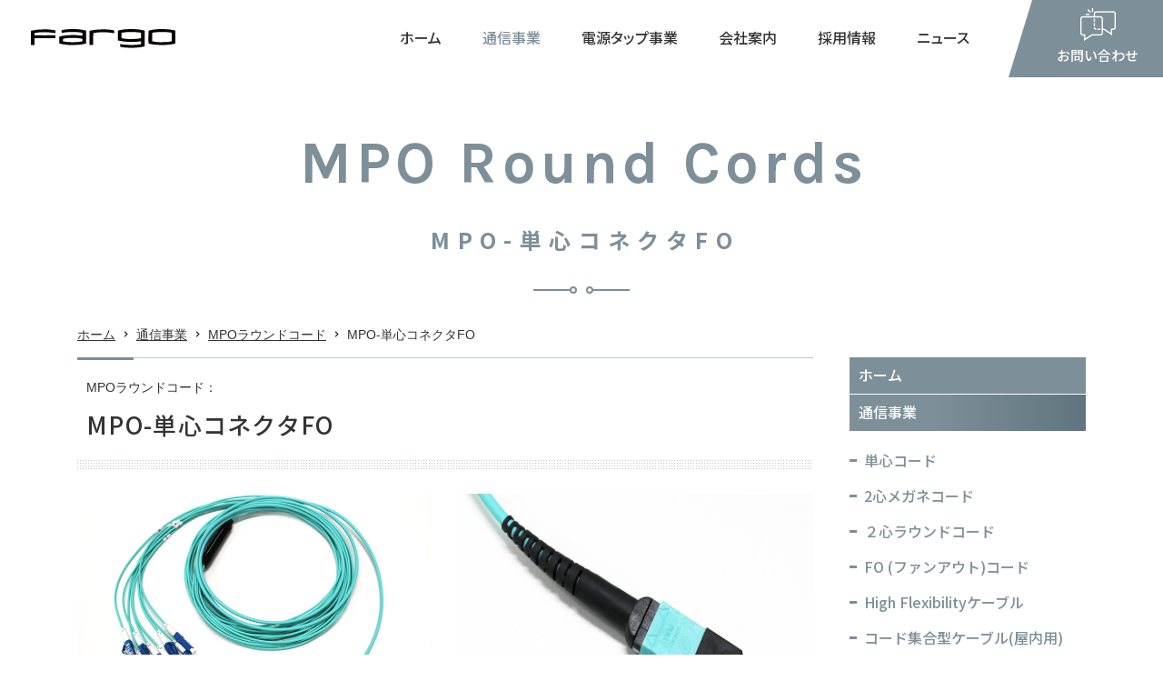

--- FILE ---
content_type: text/html; charset=UTF-8
request_url: https://fargo-japan.com/communication/cable10/cable17/
body_size: 11011
content:
<!DOCTYPE html>
<html lang="ja">
<head prefix="og: https://ogp.me/ns#">
<meta charset="utf-8">
<title>MPO-単心コネクタFO | MPOラウンドコード | 通信事業 | 光ファイバーケーブルとインテリア電源タップの製造・販売 -ファーゴ</title>
<meta name="description" content="">
<meta name="keywords" content="">
<meta name='robots' content='max-image-preview:large' />
	<style>img:is([sizes="auto" i], [sizes^="auto," i]) { contain-intrinsic-size: 3000px 1500px }</style>
	<link rel="alternate" type="application/rss+xml" title="光ファイバーケーブルとインテリア電源タップの製造・販売 -ファーゴ &raquo; フィード" href="https://fargo-japan.com/feed/" />
<link rel='stylesheet' id='sgr_main-css' href='https://fargo-japan.com/wp-content/plugins/simple-google-recaptcha/sgr.css?ver=1658192713' type='text/css' media='all' />
<style id='classic-theme-styles-inline-css' type='text/css'>
/*! This file is auto-generated */
.wp-block-button__link{color:#fff;background-color:#32373c;border-radius:9999px;box-shadow:none;text-decoration:none;padding:calc(.667em + 2px) calc(1.333em + 2px);font-size:1.125em}.wp-block-file__button{background:#32373c;color:#fff;text-decoration:none}
</style>
<link rel='stylesheet' id='wordpress-popular-posts-css-css' href='https://fargo-japan.com/wp-content/plugins/wordpress-popular-posts/assets/css/wpp.css?ver=5.5.1' type='text/css' media='all' />
<script type="text/javascript" id="sgr_main-js-extra">
/* <![CDATA[ */
var sgr_main = {"sgr_site_key":"6LeK0A4gAAAAAMkVItBFuNjiGvC-zkXvgHef1Vc9"};
/* ]]> */
</script>
<script type="text/javascript" src="https://fargo-japan.com/wp-content/plugins/simple-google-recaptcha/sgr.js?ver=1658192713" id="sgr_main-js"></script>
<script type="application/json" id="wpp-json">
/* <![CDATA[ */
{"sampling_active":1,"sampling_rate":5,"ajax_url":"https:\/\/fargo-japan.com\/wp-json\/wordpress-popular-posts\/v1\/popular-posts","api_url":"https:\/\/fargo-japan.com\/wp-json\/wordpress-popular-posts","ID":2992,"token":"a17739253b","lang":0,"debug":0}
/* ]]> */
</script>
<script type="text/javascript" src="https://fargo-japan.com/wp-content/plugins/wordpress-popular-posts/assets/js/wpp.min.js?ver=5.5.1" id="wpp-js-js"></script>
            <style id="wpp-loading-animation-styles">@-webkit-keyframes bgslide{from{background-position-x:0}to{background-position-x:-200%}}@keyframes bgslide{from{background-position-x:0}to{background-position-x:-200%}}.wpp-widget-placeholder,.wpp-widget-block-placeholder{margin:0 auto;width:60px;height:3px;background:#dd3737;background:linear-gradient(90deg,#dd3737 0%,#571313 10%,#dd3737 100%);background-size:200% auto;border-radius:3px;-webkit-animation:bgslide 1s infinite linear;animation:bgslide 1s infinite linear}</style>
            
<!-- Global site tag (gtag.js) - Google Analytics -->
<script async src="https://www.googletagmanager.com/gtag/js?id=G-56K2VMW6W4"></script> <https://www.googletagmanager.com/gtag/js?id=G-56K2VMW6W4%22%3E%3C/script%3E>
<script>
   window.dataLayer = window.dataLayer || [];
   function gtag(){dataLayer.push(arguments);}
   gtag('js', new Date());
   gtag('config', 'G-56K2VMW6W4');
</script>
<meta name="viewport" content="width=device-width,initial-scale=1.0,maximum-scale=1.0,user-scalable=0,viewport-fit=cover">
<meta name="format-detection" content="telephone=no">
<link href="/favicon.ico" rel="shortcut icon">
<link href="/apple-touch-icon.png" rel="apple-touch-icon">
<link href="https://fargo-japan.com/wp-content/themes/kotetsu-doe/share/css/main.css" rel="stylesheet">
<script src="https://fargo-japan.com/wp-content/themes/kotetsu-doe/share/js/main.min.js"></script>

<!--webfont-->
<link rel="preconnect" href="https://fonts.googleapis.com">
<link rel="preconnect" href="https://fonts.gstatic.com" crossorigin>
<link href="//fonts.googleapis.com/css2?family=Karla:wght@700&family=Oswald:wght@700&family=Poppins:wght@300;500&family=Roboto:wght@400;500;700&family=Noto+Sans+JP:wght@500;700&display=swap" rel="stylesheet">

<!--OGP設定-->
<meta property="og:title" content="MPO-単心コネクタFO | MPOラウンドコード | 通信事業 | 光ファイバーケーブルとインテリア電源タップの製造・販売 -ファーゴ">
<meta property="og:url" content="https://fargo-japan.com/communication/cable10/cable17/">
<meta property="og:image" content="https://fargo-japan.com/wp-content/themes/kotetsu-doe/share/images/ogp.jpg">
<meta property="og:description" content="">
<meta property="og:site_name" content="光ファイバーケーブルとインテリア電源タップの製造・販売 -ファーゴ">
<meta property="og:locale" content="ja_JP">
<!--<meta property="fb:app_id" content="">-->

<meta property="og:type" content="website">

<!--twitterカード-->
<meta name="twitter:card" content="summary_large_image">
<meta name="twitter:title" content="MPO-単心コネクタFO | MPOラウンドコード | 通信事業 | 光ファイバーケーブルとインテリア電源タップの製造・販売 -ファーゴ">
<meta name="twitter:url" content="https://fargo-japan.com/communication/cable10/cable17/">
<meta name="twitter:image" content="https://fargo-japan.com/wp-content/themes/kotetsu-doe/share/images/ogp.jpg">
<meta name="twitter:description" content="">
<!--
<meta name="twitter:creator" content="@">
<meta name="twitter:site" content="@">
-->

</head>
<body class="communication">



<header id="header" data-aos="3">
	<div class="logo"><a href="https://fargo-japan.com/"><img src="https://fargo-japan.com/wp-content/themes/kotetsu-doe/share/images/logo.svg" alt="FARGO" width="159"></a></div>
	<div id="header-right" class="mb-except-ex">
		<div class="btn">
			<div class="btn-inner01">
				<div class="btn-inner02">
					<div class="btn-inner03">
						<div>
							<div class="icon"></div>
							<p class="notosansM txt16 txt15_spc lh-xs">お問い合わせ</p>
						</div>
					</div>
				</div>
			</div>
			<div class="pc-btn-menu">
				<table class="table lh-s element">					<tr class="menu-hour">
						<th class="head size35 size-fixed"><div class="inner">営業時間</div></th>
						<td class="size85 size-fixed">
							<span class="start">10：00</span> ～ <span class="end">17：00</span>						</td>
					</tr>
										<tr class="menu-day">
						<th class="head size35 size-fixed"><div class="inner">営業日</div></th>
						<td class="size85 size-fixed">月～金曜日（※祝祭日を除く）</td>
					</tr>
					</table>				<div class="tel-line element">
					<p>お電話によるお問い合わせ</p>
					<p class="tel general-tel01 robotoM txt28 lh-s white">03-5432-9780</p>
				</div>
								<div class="tcenter"><a href="https://fargo-japan.com/contact/" class="conversion-btn02 size42 size-fixed">お問い合わせ</a></div>
			</div>
		</div>
		<ul id="gnavi">
			<li><a href="https://fargo-japan.com/" id="gnavi-home" class="notosansM lh-s palt">ホーム</a></li>
			<li><a href="https://fargo-japan.com/communication/" id="gnavi-communication" class="notosansM lh-s palt">通信事業</a>	<nav class="gnavi-menu txt16" id="gnavi-menu-communication">
		<ul class="list ls-m"><li><a href="https://fargo-japan.com/communication/cable01/">単心コード</a></li><li><a href="https://fargo-japan.com/communication/cable02/">2心メガネコード</a></li><li><a href="https://fargo-japan.com/communication/cable07/">２心ラウンドコード</a></li><li><a href="https://fargo-japan.com/communication/cable03/">FO (ファンアウト)コード</a></li><li><a href="https://fargo-japan.com/communication/cable12/">High Flexibilityケーブル</a></li><li><a href="https://fargo-japan.com/communication/cable04/">コード集合型ケーブル(屋内用)</a></li><li><a href="https://fargo-japan.com/communication/cable06/">ターミネーション(平型)ケーブル</a></li><li><a href="https://fargo-japan.com/communication/cable05/">コード集合型ケーブル(屋外用)</a></li><li><a href="https://fargo-japan.com/communication/cable08/">ディストリビューションケーブル</a></li><li><a href="https://fargo-japan.com/communication/cable09/">高強度コード/ケーブル</a></li><li><a href="https://fargo-japan.com/communication/cable10/">MPOラウンドコード</a></li><li><a href="https://fargo-japan.com/communication/cable11/">MPOトランクケーブル</a></li><li><a href="https://fargo-japan.com/communication/sfp/">光トランシーバー　SFPモジュール</a></li><li><a href="https://fargo-japan.com/communication/cable14/">細径多心コード集合型ケーブル</a></li><li><a href="https://fargo-japan.com/communication/box01/">MPO 6G DATA BOX</a></li><li><a href="https://fargo-japan.com/communication/jj/">光JJアダプタ　光アッテネータ</a></li><li><a href="https://fargo-japan.com/communication/jjjjjj/">光アッテネータ</a></li><li><a href="https://fargo-japan.com/communication/jjjjj/">光変換プラグ</a></li><li><a href="https://fargo-japan.com/communication/jjjj/">光変換アダプタ</a></li><li><a href="https://fargo-japan.com/communication/jjj/">光アダプタ</a></li><li><a href="https://fargo-japan.com/communication/cable15/">コネクタ一覧</a></li><li><a href="https://fargo-japan.com/communication/cable16/">コード在庫一覧</a></li></ul>
	</nav>
	</li>
			<li><a href="https://fargo-japan.com/power-strip/" id="gnavi-power-strip" class="notosansM lh-s palt">電源タップ事業</a>	<nav class="gnavi-menu txt16" id="gnavi-menu-power-strip">
		<ul class="list ls-m"><li><a href="https://fargo-japan.com/power-strip/tapking/">TAPKING SERIES</a></li><li><a href="https://fargo-japan.com/power-strip/naturalwood/">NATURAL TAP SERIES</a></li><li><a href="https://fargo-japan.com/power-strip/steeltap/">STEEL TAP SERIES</a></li><li><a href="https://fargo-japan.com/power-strip/surftap/">SURF TAP SERIES</a></li><li><a href="https://fargo-japan.com/power-strip/saticolor/">SATI COLOR SERIES</a></li><li><a href="https://fargo-japan.com/power-strip/pt224/">TRAVEL  TAP SERIES</a></li></ul>
	</nav>
	</li>
			<li><a href="https://fargo-japan.com/company/" id="gnavi-company" class="notosansM lh-s palt">会社案内</a>	<nav class="gnavi-menu txt16" id="gnavi-menu-company">
		<ul class="list ls-m"><li><a href="https://fargo-japan.com/company/ceo/">代表挨拶</a></li><li><a href="https://fargo-japan.com/company/about/">会社概要</a></li><li><a href="https://fargo-japan.com/company/csr/">企業の社会的責任</a></li></ul>
	</nav>
	</li>
			<li><a href="https://fargo-japan.com/recruit/" id="gnavi-recruit" class="notosansM lh-s palt">採用情報</a>	<nav class="gnavi-menu txt16" id="gnavi-menu-recruit">
		<ul class="list ls-m"><li><a href="https://fargo-japan.com/recruit/voice/">社員の声</a></li><li><a href="https://fargo-japan.com/recruit/entry/">エントリーフォーム</a></li></ul>
	</nav>
	</li>
			<li><a href="https://fargo-japan.com/news/" id="gnavi-news" class="notosansM lh-s palt">ニュース</a></li>
		</ul>
	</div>
	<div id="btn-menu" class="arial bold mb-only-ex">
		<div class="icon">
			<div class="bar-h-top"></div>
			<div class="bar-h-mdl"></div>
			<div class="bar-h-btm"></div>
			<div class="bar-v"></div>
		</div>
		<p class="text txt8 lh-xs">メニュー</p>
	</div>
</header>

<aside id="mb-menu">
	<div id="mb-menu-inner">
		<div class="head">
			<p class="logo"><a href="https://fargo-japan.com/"><img src="https://fargo-japan.com/wp-content/themes/kotetsu-doe/share/images/logo.svg" alt="FARGO" width="125"></a></p>
			<div class="close-top notosans">
				<div class="icon"></div>
				<p class="text txt8 lh-xs">閉じる</p>
			</div>
		</div>
		<div class="body">
			<ul class="list">
			<li><a href="https://fargo-japan.com/" class="aft-arrow r7">ホーム</a><li><a href="https://fargo-japan.com/communication/" class="aft-arrow r7">通信事業</a><ul id="mb-menu-communication" class="children"><li class="page_item page-item-2586"><a href="https://fargo-japan.com/communication/cable01/" class="aft-arrow r7">単心コード</a></li>
<li class="page_item page-item-2588"><a href="https://fargo-japan.com/communication/cable02/" class="aft-arrow r7">2心メガネコード</a></li>
<li class="page_item page-item-1940"><a href="https://fargo-japan.com/communication/cable07/" class="aft-arrow r7">２心ラウンドコード</a></li>
<li class="page_item page-item-1932"><a href="https://fargo-japan.com/communication/cable03/" class="aft-arrow r7">FO (ファンアウト)コード</a></li>
<li class="page_item page-item-1950"><a href="https://fargo-japan.com/communication/cable12/" class="aft-arrow r7">High Flexibilityケーブル</a></li>
<li class="page_item page-item-1934"><a href="https://fargo-japan.com/communication/cable04/" class="aft-arrow r7">コード集合型ケーブル(屋内用)</a></li>
<li class="page_item page-item-1938"><a href="https://fargo-japan.com/communication/cable06/" class="aft-arrow r7">ターミネーション(平型)ケーブル</a></li>
<li class="page_item page-item-1936"><a href="https://fargo-japan.com/communication/cable05/" class="aft-arrow r7">コード集合型ケーブル(屋外用)</a></li>
<li class="page_item page-item-1942"><a href="https://fargo-japan.com/communication/cable08/" class="aft-arrow r7">ディストリビューションケーブル</a></li>
<li class="page_item page-item-1944"><a href="https://fargo-japan.com/communication/cable09/" class="aft-arrow r7">高強度コード/ケーブル</a></li>
<li class="page_item page-item-1946 page_item_has_children current_page_ancestor current_page_parent"><a href="https://fargo-japan.com/communication/cable10/" class="aft-arrow r7">MPOラウンドコード</a>
<ul class='children'>
	<li class="page_item page-item-3060"><a href="https://fargo-japan.com/communication/cable10/mporoundcode/" class="aft-arrow r7">MPO-MPO</a></li>
	<li class="page_item page-item-2992 current_page_item"><a href="https://fargo-japan.com/communication/cable10/cable17/" aria-current="page" class="aft-arrow r7">MPO-単心コネクタFO</a></li>
</ul>
</li>
<li class="page_item page-item-1948 page_item_has_children"><a href="https://fargo-japan.com/communication/cable11/" class="aft-arrow r7">MPOトランクケーブル</a>
<ul class='children'>
	<li class="page_item page-item-3064"><a href="https://fargo-japan.com/communication/cable11/mpotrunkcode/" class="aft-arrow r7">MPO-MPO</a></li>
	<li class="page_item page-item-2999"><a href="https://fargo-japan.com/communication/cable11/cable18/" class="aft-arrow r7">MPO-単心コネクタFO</a></li>
</ul>
</li>
<li class="page_item page-item-3608"><a href="https://fargo-japan.com/communication/sfp/" class="aft-arrow r7">光トランシーバー　SFPモジュール</a></li>
<li class="page_item page-item-1954"><a href="https://fargo-japan.com/communication/cable14/" class="aft-arrow r7">細径多心コード集合型ケーブル</a></li>
<li class="page_item page-item-3600"><a href="https://fargo-japan.com/communication/box01/" class="aft-arrow r7">MPO 6G DATA BOX</a></li>
<li class="page_item page-item-4266"><a href="https://fargo-japan.com/communication/jj/" class="aft-arrow r7">光JJアダプタ　光アッテネータ</a></li>
<li class="page_item page-item-4340"><a href="https://fargo-japan.com/communication/jjjjjj/" class="aft-arrow r7">光アッテネータ</a></li>
<li class="page_item page-item-4319"><a href="https://fargo-japan.com/communication/jjjjj/" class="aft-arrow r7">光変換プラグ</a></li>
<li class="page_item page-item-4306"><a href="https://fargo-japan.com/communication/jjjj/" class="aft-arrow r7">光変換アダプタ</a></li>
<li class="page_item page-item-4276"><a href="https://fargo-japan.com/communication/jjj/" class="aft-arrow r7">光アダプタ</a></li>
<li class="page_item page-item-1956"><a href="https://fargo-japan.com/communication/cable15/" class="aft-arrow r7">コネクタ一覧</a></li>
<li class="page_item page-item-3593"><a href="https://fargo-japan.com/communication/cable16/" class="aft-arrow r7">コード在庫一覧</a></li>
</ul><li><a href="https://fargo-japan.com/ai/" class="aft-arrow r7">AI事業</a><ul id="mb-menu-ai" class="children"><li class="page_item page-item-3964"><a href="https://fargo-japan.com/ai/metaaivi/" class="aft-arrow r7">SOLOMON META-aivi</a></li>
<li class="page_item page-item-4000"><a href="https://fargo-japan.com/ai/solvision/" class="aft-arrow r7">SolVision</a></li>
<li class="page_item page-item-4104"><a href="https://fargo-japan.com/ai/solmotion/" class="aft-arrow r7">Solmotion ビジョンガイドロボットソリューション</a></li>
<li class="page_item page-item-4052"><a href="https://fargo-japan.com/ai/threedvision/" class="aft-arrow r7">AI &#8211; 3D VISION</a></li>
</ul><li><a href="https://fargo-japan.com/power-strip/" class="aft-arrow r7">電源タップ事業</a><ul id="mb-menu-power-strip" class="children"><li class="page_item page-item-1877 page_item_has_children"><a href="https://fargo-japan.com/power-strip/tapking/" class="aft-arrow r7">TAPKING SERIES</a>
<ul class='children'>
	<li class="page_item page-item-3542"><a href="https://fargo-japan.com/power-strip/tapking/pt60112bewd/" class="aft-arrow r7">AC12個口 USB2ポート(全3色）</a></li>
	<li class="page_item page-item-4203"><a href="https://fargo-japan.com/power-strip/tapking/ac8-usb2/" class="aft-arrow r7">AC8個口 USB2ポート(全2色）</a></li>
	<li class="page_item page-item-3536"><a href="https://fargo-japan.com/power-strip/tapking/pt60612bewd/" class="aft-arrow r7">AC12個口（両挿し対応）</a></li>
	<li class="page_item page-item-3558"><a href="https://fargo-japan.com/power-strip/tapking/t5bewd-2/" class="aft-arrow r7">PD65W TAPKING T5 AC6個 TypeC/A 各2ポート(全3色）</a></li>
	<li class="page_item page-item-4170"><a href="https://fargo-japan.com/power-strip/tapking/pd30w-tapking-t4-ac4/" class="aft-arrow r7">PD30W TAPKING T4 AC4個 TypeC/A 各1ポート(全2色）</a></li>
	<li class="page_item page-item-4180"><a href="https://fargo-japan.com/power-strip/tapking/ac12-usb4/" class="aft-arrow r7">AC12個口 USB4ポート(TYPE-A×3ポート/TYPE-C×1ポート)(全3色）</a></li>
	<li class="page_item page-item-2856"><a href="https://fargo-japan.com/power-strip/tapking/2tone-colors/" class="aft-arrow r7">AC6個口 4.8A USB4ポート2トーンカラー全2色</a></li>
</ul>
</li>
<li class="page_item page-item-1885 page_item_has_children"><a href="https://fargo-japan.com/power-strip/naturalwood/" class="aft-arrow r7">NATURAL TAP SERIES</a>
<ul class='children'>
	<li class="page_item page-item-2347"><a href="https://fargo-japan.com/power-strip/naturalwood/pt402/" class="aft-arrow r7">AC4個口 全2色</a></li>
	<li class="page_item page-item-4212"><a href="https://fargo-japan.com/power-strip/naturalwood/ac3-usbc/" class="aft-arrow r7">AC3個口 節電スイッチ付き USB-C対応 全3色</a></li>
	<li class="page_item page-item-2339"><a href="https://fargo-japan.com/power-strip/naturalwood/pt403/" class="aft-arrow r7">AC4個口スイッチ付き 全2色</a></li>
</ul>
</li>
<li class="page_item page-item-1887 page_item_has_children"><a href="https://fargo-japan.com/power-strip/steeltap/" class="aft-arrow r7">STEEL TAP SERIES</a>
<ul class='children'>
	<li class="page_item page-item-2117"><a href="https://fargo-japan.com/power-strip/steeltap/pt400/" class="aft-arrow r7">AC4個口 全4色</a></li>
	<li class="page_item page-item-3765"><a href="https://fargo-japan.com/power-strip/steeltap/ac4slimtype/" class="aft-arrow r7">AC4個口 全5色（スリムタイプ）</a></li>
	<li class="page_item page-item-3506"><a href="https://fargo-japan.com/power-strip/steeltap/steeltapac6/" class="aft-arrow r7">AC6個口 全5色(スリムタイプ）</a></li>
	<li class="page_item page-item-2121"><a href="https://fargo-japan.com/power-strip/steeltap/pt410/" class="aft-arrow r7">AC2個口 3.4A USB2ポート 全3色</a></li>
	<li class="page_item page-item-4352"><a href="https://fargo-japan.com/power-strip/steeltap/ac4usb-c/" class="aft-arrow r7">AC4個口＋USB-C（シルバー/イエロー）</a></li>
	<li class="page_item page-item-2126"><a href="https://fargo-japan.com/power-strip/steeltap/pt406sv/" class="aft-arrow r7">AC6個口シルバー</a></li>
</ul>
</li>
<li class="page_item page-item-1892 page_item_has_children"><a href="https://fargo-japan.com/power-strip/surftap/" class="aft-arrow r7">SURF TAP SERIES</a>
<ul class='children'>
	<li class="page_item page-item-2145"><a href="https://fargo-japan.com/power-strip/surftap/surftap/" class="aft-arrow r7">AC4個口 全3色</a></li>
</ul>
</li>
<li class="page_item page-item-1889 page_item_has_children"><a href="https://fargo-japan.com/power-strip/saticolor/" class="aft-arrow r7">SATI COLOR SERIES</a>
<ul class='children'>
	<li class="page_item page-item-4231"><a href="https://fargo-japan.com/power-strip/saticolor/ctuc221/" class="aft-arrow r7">AC4個口 PD30W USB 3ポート(TYPE-A/C) 全9色</a></li>
	<li class="page_item page-item-2158"><a href="https://fargo-japan.com/power-strip/saticolor/ct003s/" class="aft-arrow r7">AC4個口 全11色</a></li>
	<li class="page_item page-item-2155"><a href="https://fargo-japan.com/power-strip/saticolor/ct221/" class="aft-arrow r7">AC4個口 4.2A USB 2ポート 全14色</a></li>
</ul>
</li>
<li class="page_item page-item-1894 page_item_has_children"><a href="https://fargo-japan.com/power-strip/pt224/" class="aft-arrow r7">TRAVEL  TAP SERIES</a>
<ul class='children'>
	<li class="page_item page-item-2149"><a href="https://fargo-japan.com/power-strip/pt224/travel/" class="aft-arrow r7">AC2個口 2.4A USB2ポート</a></li>
</ul>
</li>
</ul><li><a href="https://fargo-japan.com/company/" class="aft-arrow r7">会社案内</a><ul id="mb-menu-company" class="children"><li class="page_item page-item-3444"><a href="https://fargo-japan.com/company/ceo/" class="aft-arrow r7">代表挨拶</a></li>
<li class="page_item page-item-1593"><a href="https://fargo-japan.com/company/about/" class="aft-arrow r7">会社概要</a></li>
<li class="page_item page-item-1595"><a href="https://fargo-japan.com/company/csr/" class="aft-arrow r7">企業の社会的責任</a></li>
</ul><li><a href="https://fargo-japan.com/recruit/" class="aft-arrow r7">採用情報</a><ul id="mb-menu-recruit" class="children"><li class="page_item page-item-1612"><a href="https://fargo-japan.com/recruit/voice/" class="aft-arrow r7">社員の声</a></li>
<li class="page_item page-item-1524"><a href="https://fargo-japan.com/recruit/entry/" class="aft-arrow r7">エントリーフォーム</a></li>
</ul>				<li>
					<a href="https://fargo-japan.com/news/" class="aft-arrow r7">ニュース</a>
					<ul id="mb-menu-blog" class="children">
						<li><a href="https://fargo-japan.com/category/cate-news/" class="aft-arrow r7">お知らせ</a><li><a href="https://fargo-japan.com/category/cate-event/" class="aft-arrow r7">イベント</a><li><a href="https://fargo-japan.com/category/cate-product/" class="aft-arrow r7">新製品</a>					</ul>
				</li>
				<li><a href="https://fargo-japan.com/contact/" class="aft-arrow r7">お問い合わせ</a><li><a href="https://fargo-japan.com/privacy/" class="aft-arrow r7">プライバシーポリシー</a>			</ul>
			<div class="mb-menu-contact-box tcenter">
				<p class="btn mb-s"><a href="tel:0354329780" class="general-tel02 conversion-btn01 sp-max alpha size80 size-fixed">03-5432-9780</a></p><div class="txt15 lh-xl mb-s">					<p>月～金曜日（※祝祭日を除く）</p>
										<p>
						<span class="start">10：00</span> ～ <span class="end">17：00</span>					</p>
					</div>			</div>

			
			<ul id="mb-menu-banner" class="column-list">
								<li>
					<a href="https://fargo2010.stores.jp/" target="_blank" rel="noopener"><img src="https://fargo-japan.com/wp-content/uploads/2025/07/0a49c21c87349dcaa6c5e84704c6e941.jpg" alt=""></a>				</li>
								<li>
					<a href="https://lin.ee/jPxImmL" target="_blank" rel="noopener"><img src="https://fargo-japan.com/wp-content/uploads/2025/07/LINE-banner.png" alt=""></a>				</li>
								<li>
					<a href="https://www.youtube.com/@fargodirectshop944/featured" target="_blank" rel="noopener"><img src="https://fargo-japan.com/wp-content/uploads/2025/07/2.jpg" alt=""></a>				</li>
								<li>
					<a href="https://www.instagram.com/fargo_interior_tap/" target="_blank" rel="noopener"><img src="https://fargo-japan.com/wp-content/uploads/2025/07/4.jpg" alt=""></a>				</li>
								<li>
					<a href="https://www.tiktok.com/@fargo_direct" target="_blank" rel="noopener"><img src="https://fargo-japan.com/wp-content/uploads/2025/07/3.jpg" alt=""></a>				</li>
								<li>
					<span><img src="https://fargo-japan.com/wp-content/uploads/2025/07/55e0b0b41474cfa47be07484bba56395.jpg" alt=""></span>				</li>
								<li>
					<span><img src="" alt=""></span>				</li>
							</ul>

						
			<div class="close-btm notosans txt14">閉じる</div>
		</div>
	</div>
</aside>


<div id="main-content-wrap">
	<div class="cate-tit">
		<p class="en karlaB txt75 txt65_spc txt45_tb txt35_sp lh-s" data-aos="1">MPO Round Cords </p>
		<p class="jp notosansB txt26 txt24_spc txt21_tb txt18_sp lh-xm delay20" data-aos="1">MPO-単心コネクタFO</p>
		<div class="deco-box delay40" data-aos="1">
			<div class="deco01"></div>
			<div class="deco02"></div>
		</div>
	</div>

	<div class="container">
		<div id="topic-path" class="txt14 mb-except delay60" data-aos="1">
			<a href="https://fargo-japan.com/" class="aft-arrow black">ホーム</a><a href="https://fargo-japan.com/communication/" class="aft-arrow black">通信事業</a><a href="https://fargo-japan.com/communication/cable10/" class="aft-arrow black">MPOラウンドコード</a>MPO-単心コネクタFO		</div>
		<div id="main-wrap" class="delay90" data-aos="3">
			<div id="section-main">
				<div id="head-banner-slider">
</div>

				
				<article id="main-content-inner">
					<div class="tit01">
						<p class="sub txt14 txt10_mb lh-m">MPOラウンドコード：</p>
						<h1 class="main notosansM txt28 txt26_spc txt22_tb txt20_sp ls-xs lh-m lh-xm_mb">MPO-単心コネクタFO</h1>
					</div>
					<div class="wysiwyg clearfix">
					<ul class="column2-list01 column1_sp content"><li><div class="tcenter"><img src="https://fargo-japan.com/wp-content/uploads/2022/07/IMG_4115-1-e1658798109484.jpg" alt="" loading="lazy"></div><li><div class="tcenter"><img src="https://fargo-japan.com/wp-content/uploads/2022/07/e218f74e504ce58698df348663c7b638.jpg" alt="" loading="lazy"></div></ul><div class="wysiwyg clearfix content"><p>本品の型名は、下記の通りとします。<br />
<span style="font-size: 20px;"><strong>FG−◻︎−◻︎C◻︎−MPO◻︎◻︎−◻︎◻︎−◻︎−◻︎M</strong></span><br />
&nbsp; &nbsp; &nbsp; &nbsp; &nbsp; ①&nbsp; &nbsp;②&nbsp; &nbsp; ③&nbsp; &nbsp; &nbsp; &nbsp; &nbsp; &nbsp; &nbsp; ④ ⑤&nbsp; &nbsp;⑥ ⑦&nbsp; &nbsp; ⑧&nbsp; &nbsp;⑨</p>
<table width="100%">
<tbody>
<tr>
<td width="200"><strong>NO.</strong></td>
<td><strong>記号</strong></td>
<td><strong>仕様</strong></td>
</tr>
<tr>
<td rowspan="4">①ファイバ種類</td>
<td>SM</td>
<td>OS2</td>
</tr>
<tr>
<td>G5</td>
<td>GI50/125　OM2</td>
</tr>
<tr>
<td>G5(10G）</td>
<td>GI50/125　OM3</td>
</tr>
<tr>
<td>G5(10G+）</td>
<td>GI50/125　OM4</td>
</tr>
<tr>
<td>②コード心数</td>
<td>8/12/16/24/48</td>
<td>心数</td>
</tr>
<tr>
<td>③コード直径</td>
<td>3.0/3.6</td>
<td>コードΦ3.0mm/3.6mm</td>
</tr>
<tr>
<td>④A端MPOコネクタ</td>
<td>M&nbsp; or&nbsp; F</td>
<td>M：ピン有り&nbsp; or&nbsp; F：ピン無し</td>
</tr>
<tr>
<td>⑤A端ブーツタイプ</td>
<td>1&nbsp; or&nbsp; 2</td>
<td>1：標準ブーツ　or&nbsp; 2：ショートブーツ</td>
</tr>
<tr>
<td>⑥B端コネクタ数</td>
<td>4/6/8/12/16/24/48</td>
<td rowspan="2">例：6DLC（12心で2連LCコネクタの場合）</td>
</tr>
<tr>
<td>⑦B端コネクタ種類</td>
<td>SC/LC/FC/MU/ST/DSC/DLC/SC2/MTRJ</td>
</tr>
<tr>
<td>⑧B端コード分岐長</td>
<td>指定長、（例）0.5M ＝ 0.5</td>
<td>指定長、標準分岐長：0.5M</td>
</tr>
<tr>
<td>⑨製品全長(M）</td>
<td>指定長、（例）10M ＝ 10</td>
<td>指定長</td>
</tr>
</tbody>
</table>
</div>					</div>
				</article>
								
				<div class="contact-box mt-l tcenter">
	<div class="head notosansM txt20 txt18_spc txt16_tb txt14_sp lh-m ls-xs ls-0_sp">
		<p>お気軽にご相談ください。</p>
	</div>
	<div class="body flex fbreak_sp">
		<div class="left flex1 mb-s_sp">
			<div>
			<p class="tel general-tel01 robotoM txt28 txt26_spc txt21_mb lh-s mb-0"><span class="sp-except">03-5432-9780</span><a href="tel:0354329780" class="sp-only">03-5432-9780</a></p><p class="txt14 txt15_sp lh-m mt-xs mt-0_sp">受付 / 月～金曜日（※祝祭日を除く） 10：00 ～ 17：00</p>			</div>
		</div>
		<div class="right flex1">
			<div>
				<a href="https://fargo-japan.com/contact/" class="conversion-btn01 size60_sp size-fixed">お問い合わせ</a>
			</div>
		</div>
	</div>
</div>
			</div>

			<aside id="side-content" class="mb-except">
				<ul id="lnavi" class="notosansM txt16 lh-m">
	<li id="lnavi-home"><a href="https://fargo-japan.com/">ホーム</a><li id="lnavi-communication"><a href="https://fargo-japan.com/communication/">通信事業</a><ul class="children"><li class="page_item page-item-2586"><a href="https://fargo-japan.com/communication/cable01/">単心コード</a></li>
<li class="page_item page-item-2588"><a href="https://fargo-japan.com/communication/cable02/">2心メガネコード</a></li>
<li class="page_item page-item-1940"><a href="https://fargo-japan.com/communication/cable07/">２心ラウンドコード</a></li>
<li class="page_item page-item-1932"><a href="https://fargo-japan.com/communication/cable03/">FO (ファンアウト)コード</a></li>
<li class="page_item page-item-1950"><a href="https://fargo-japan.com/communication/cable12/">High Flexibilityケーブル</a></li>
<li class="page_item page-item-1934"><a href="https://fargo-japan.com/communication/cable04/">コード集合型ケーブル(屋内用)</a></li>
<li class="page_item page-item-1938"><a href="https://fargo-japan.com/communication/cable06/">ターミネーション(平型)ケーブル</a></li>
<li class="page_item page-item-1936"><a href="https://fargo-japan.com/communication/cable05/">コード集合型ケーブル(屋外用)</a></li>
<li class="page_item page-item-1942"><a href="https://fargo-japan.com/communication/cable08/">ディストリビューションケーブル</a></li>
<li class="page_item page-item-1944"><a href="https://fargo-japan.com/communication/cable09/">高強度コード/ケーブル</a></li>
<li class="page_item page-item-1946 page_item_has_children current_page_ancestor current_page_parent"><a href="https://fargo-japan.com/communication/cable10/">MPOラウンドコード</a>
<ul class='children'>
	<li class="page_item page-item-3060"><a href="https://fargo-japan.com/communication/cable10/mporoundcode/">MPO-MPO</a></li>
	<li class="page_item page-item-2992 current_page_item"><a href="https://fargo-japan.com/communication/cable10/cable17/" aria-current="page">MPO-単心コネクタFO</a></li>
</ul>
</li>
<li class="page_item page-item-1948 page_item_has_children"><a href="https://fargo-japan.com/communication/cable11/">MPOトランクケーブル</a>
<ul class='children'>
	<li class="page_item page-item-3064"><a href="https://fargo-japan.com/communication/cable11/mpotrunkcode/">MPO-MPO</a></li>
	<li class="page_item page-item-2999"><a href="https://fargo-japan.com/communication/cable11/cable18/">MPO-単心コネクタFO</a></li>
</ul>
</li>
<li class="page_item page-item-3608"><a href="https://fargo-japan.com/communication/sfp/">光トランシーバー　SFPモジュール</a></li>
<li class="page_item page-item-1954"><a href="https://fargo-japan.com/communication/cable14/">細径多心コード集合型ケーブル</a></li>
<li class="page_item page-item-3600"><a href="https://fargo-japan.com/communication/box01/">MPO 6G DATA BOX</a></li>
<li class="page_item page-item-4266"><a href="https://fargo-japan.com/communication/jj/">光JJアダプタ　光アッテネータ</a></li>
<li class="page_item page-item-4340"><a href="https://fargo-japan.com/communication/jjjjjj/">光アッテネータ</a></li>
<li class="page_item page-item-4319"><a href="https://fargo-japan.com/communication/jjjjj/">光変換プラグ</a></li>
<li class="page_item page-item-4306"><a href="https://fargo-japan.com/communication/jjjj/">光変換アダプタ</a></li>
<li class="page_item page-item-4276"><a href="https://fargo-japan.com/communication/jjj/">光アダプタ</a></li>
<li class="page_item page-item-1956"><a href="https://fargo-japan.com/communication/cable15/">コネクタ一覧</a></li>
<li class="page_item page-item-3593"><a href="https://fargo-japan.com/communication/cable16/">コード在庫一覧</a></li>
</ul><li id="lnavi-ai"><a href="https://fargo-japan.com/ai/">AI事業</a><ul class="children"><li class="page_item page-item-3964"><a href="https://fargo-japan.com/ai/metaaivi/">SOLOMON META-aivi</a></li>
<li class="page_item page-item-4000"><a href="https://fargo-japan.com/ai/solvision/">SolVision</a></li>
<li class="page_item page-item-4104"><a href="https://fargo-japan.com/ai/solmotion/">Solmotion ビジョンガイドロボットソリューション</a></li>
<li class="page_item page-item-4052"><a href="https://fargo-japan.com/ai/threedvision/">AI &#8211; 3D VISION</a></li>
</ul><li id="lnavi-power-strip"><a href="https://fargo-japan.com/power-strip/">電源タップ事業</a><ul class="children"><li class="page_item page-item-1877 page_item_has_children"><a href="https://fargo-japan.com/power-strip/tapking/">TAPKING SERIES</a>
<ul class='children'>
	<li class="page_item page-item-3542"><a href="https://fargo-japan.com/power-strip/tapking/pt60112bewd/">AC12個口 USB2ポート(全3色）</a></li>
	<li class="page_item page-item-4203"><a href="https://fargo-japan.com/power-strip/tapking/ac8-usb2/">AC8個口 USB2ポート(全2色）</a></li>
	<li class="page_item page-item-3536"><a href="https://fargo-japan.com/power-strip/tapking/pt60612bewd/">AC12個口（両挿し対応）</a></li>
	<li class="page_item page-item-3558"><a href="https://fargo-japan.com/power-strip/tapking/t5bewd-2/">PD65W TAPKING T5 AC6個 TypeC/A 各2ポート(全3色）</a></li>
	<li class="page_item page-item-4170"><a href="https://fargo-japan.com/power-strip/tapking/pd30w-tapking-t4-ac4/">PD30W TAPKING T4 AC4個 TypeC/A 各1ポート(全2色）</a></li>
	<li class="page_item page-item-4180"><a href="https://fargo-japan.com/power-strip/tapking/ac12-usb4/">AC12個口 USB4ポート(TYPE-A×3ポート/TYPE-C×1ポート)(全3色）</a></li>
	<li class="page_item page-item-2856"><a href="https://fargo-japan.com/power-strip/tapking/2tone-colors/">AC6個口 4.8A USB4ポート2トーンカラー全2色</a></li>
</ul>
</li>
<li class="page_item page-item-1885 page_item_has_children"><a href="https://fargo-japan.com/power-strip/naturalwood/">NATURAL TAP SERIES</a>
<ul class='children'>
	<li class="page_item page-item-2347"><a href="https://fargo-japan.com/power-strip/naturalwood/pt402/">AC4個口 全2色</a></li>
	<li class="page_item page-item-4212"><a href="https://fargo-japan.com/power-strip/naturalwood/ac3-usbc/">AC3個口 節電スイッチ付き USB-C対応 全3色</a></li>
	<li class="page_item page-item-2339"><a href="https://fargo-japan.com/power-strip/naturalwood/pt403/">AC4個口スイッチ付き 全2色</a></li>
</ul>
</li>
<li class="page_item page-item-1887 page_item_has_children"><a href="https://fargo-japan.com/power-strip/steeltap/">STEEL TAP SERIES</a>
<ul class='children'>
	<li class="page_item page-item-2117"><a href="https://fargo-japan.com/power-strip/steeltap/pt400/">AC4個口 全4色</a></li>
	<li class="page_item page-item-3765"><a href="https://fargo-japan.com/power-strip/steeltap/ac4slimtype/">AC4個口 全5色（スリムタイプ）</a></li>
	<li class="page_item page-item-3506"><a href="https://fargo-japan.com/power-strip/steeltap/steeltapac6/">AC6個口 全5色(スリムタイプ）</a></li>
	<li class="page_item page-item-2121"><a href="https://fargo-japan.com/power-strip/steeltap/pt410/">AC2個口 3.4A USB2ポート 全3色</a></li>
	<li class="page_item page-item-4352"><a href="https://fargo-japan.com/power-strip/steeltap/ac4usb-c/">AC4個口＋USB-C（シルバー/イエロー）</a></li>
	<li class="page_item page-item-2126"><a href="https://fargo-japan.com/power-strip/steeltap/pt406sv/">AC6個口シルバー</a></li>
</ul>
</li>
<li class="page_item page-item-1892 page_item_has_children"><a href="https://fargo-japan.com/power-strip/surftap/">SURF TAP SERIES</a>
<ul class='children'>
	<li class="page_item page-item-2145"><a href="https://fargo-japan.com/power-strip/surftap/surftap/">AC4個口 全3色</a></li>
</ul>
</li>
<li class="page_item page-item-1889 page_item_has_children"><a href="https://fargo-japan.com/power-strip/saticolor/">SATI COLOR SERIES</a>
<ul class='children'>
	<li class="page_item page-item-4231"><a href="https://fargo-japan.com/power-strip/saticolor/ctuc221/">AC4個口 PD30W USB 3ポート(TYPE-A/C) 全9色</a></li>
	<li class="page_item page-item-2158"><a href="https://fargo-japan.com/power-strip/saticolor/ct003s/">AC4個口 全11色</a></li>
	<li class="page_item page-item-2155"><a href="https://fargo-japan.com/power-strip/saticolor/ct221/">AC4個口 4.2A USB 2ポート 全14色</a></li>
</ul>
</li>
<li class="page_item page-item-1894 page_item_has_children"><a href="https://fargo-japan.com/power-strip/pt224/">TRAVEL  TAP SERIES</a>
<ul class='children'>
	<li class="page_item page-item-2149"><a href="https://fargo-japan.com/power-strip/pt224/travel/">AC2個口 2.4A USB2ポート</a></li>
</ul>
</li>
</ul><li id="lnavi-company"><a href="https://fargo-japan.com/company/">会社案内</a><ul class="children"><li class="page_item page-item-3444"><a href="https://fargo-japan.com/company/ceo/">代表挨拶</a></li>
<li class="page_item page-item-1593"><a href="https://fargo-japan.com/company/about/">会社概要</a></li>
<li class="page_item page-item-1595"><a href="https://fargo-japan.com/company/csr/">企業の社会的責任</a></li>
</ul><li id="lnavi-recruit"><a href="https://fargo-japan.com/recruit/">採用情報</a><ul class="children"><li class="page_item page-item-1612"><a href="https://fargo-japan.com/recruit/voice/">社員の声</a></li>
<li class="page_item page-item-1524"><a href="https://fargo-japan.com/recruit/entry/">エントリーフォーム</a></li>
</ul><li id="lnavi-news"><a href="https://fargo-japan.com/news/">ニュース</a><li id="lnavi-contact"><a href="https://fargo-japan.com/contact/">お問い合わせ</a><li id="lnavi-privacy"><a href="https://fargo-japan.com/privacy/">プライバシーポリシー</a></ul>

				<div id="side-contact-box" class="tcenter">
	<p class="notosansM txt16 lh-m mb-s">お問い合わせ</p>
	<p class="tel general-tel01 robotoM txt28 lh-s color01 jcc element">03-5432-9780</p>
	<div class="txt15 lh-xl element">		<p>月～金曜日（※祝祭日を除く）</p>
				<p>
			<span class="start">10：00</span> ～ <span class="end">17：00</span>		</p>
		</div>	<div class="tcenter"><a href="https://fargo-japan.com/contact/" class="conversion-btn01 size86 size-fixed">お問い合わせ</a></div>
</div>

				
<ul id="side-banner">
		<li>
		<a href="https://fargo2010.stores.jp/" target="_blank" rel="noopener" class="alpha"><img src="https://fargo-japan.com/wp-content/uploads/2025/07/0a49c21c87349dcaa6c5e84704c6e941.jpg" alt=""></a>	</li>
		<li>
		<a href="https://lin.ee/jPxImmL" target="_blank" rel="noopener" class="alpha"><img src="https://fargo-japan.com/wp-content/uploads/2025/07/LINE-banner.png" alt=""></a>	</li>
		<li>
		<a href="https://www.youtube.com/@fargodirectshop944/featured" target="_blank" rel="noopener" class="alpha"><img src="https://fargo-japan.com/wp-content/uploads/2025/07/2.jpg" alt=""></a>	</li>
		<li>
		<a href="https://www.instagram.com/fargo_interior_tap/" target="_blank" rel="noopener" class="alpha"><img src="https://fargo-japan.com/wp-content/uploads/2025/07/4.jpg" alt=""></a>	</li>
		<li>
		<a href="https://www.tiktok.com/@fargo_direct" target="_blank" rel="noopener" class="alpha"><img src="https://fargo-japan.com/wp-content/uploads/2025/07/3.jpg" alt=""></a>	</li>
		<li>
		<span><img src="https://fargo-japan.com/wp-content/uploads/2025/07/55e0b0b41474cfa47be07484bba56395.jpg" alt=""></span>	</li>
		<li>
		<span><img src="" alt=""></span>	</li>
	</ul>


			</aside>
		</div>
	</div>
</div>


<section id="section-news" class="section-include-slider" data-aos="3">
	<div class="container l-wide flex fbreak_mb delay30" data-aos="1">
		<div class="left">
			<div class="tit-head">
				<p class="en roboto txt16 txt14_spc txt12_tb txt10_sp lh-s ls-xs gray-text01">News</p>
				<h2 class="jp notosansM txt28 txt26_spc txt22_tb txt20_sp lh-m ls-l ls-s_mb">新着情報</h2>
				<div class="deco-box">
					<div class="deco01 mb-only"></div>
					<div class="deco02"></div>
				</div>
			</div>
			<p class="text lh-xl lh-l_mb mb-except">新商品情報・メデイア掲載情報<br />
展示会のお知らせなど</p>
			<div class="tleft mb-except"><a href="https://fargo-japan.com/news/" class="conversion-btn01">記事一覧ページ</a></div>
		</div>
		<div class="right">
			<div id="news-slider-wrap">
				<div id="news-slider" class="swiper-container">
					<div class="swiper-wrapper">
												<div class="box swiper-slide" data-post-parent>
							<div class="img">
								<a href="https://fargo-japan.com/cate-news/%e5%b9%b4%e6%9c%ab%e5%b9%b4%e5%a7%8b%e4%bc%91%e6%a5%ad%e3%81%ae%e3%81%8a%e7%9f%a5%e3%82%89%e3%81%9b-4/" class="img-wrap zoom" data-post><img src="https://fargo-japan.com/wp-content/uploads/2022/06/blog-eyecatch06-450x293.jpg" alt="年末年始休業のお知らせ" class="zoom-img" loading="lazy"></a>
							</div>
							<div class="cate-line-date mb-xs_sp">
								<div class="cate-line mb-s mb-0_sp"><a href="https://fargo-japan.com/category/cate-news/" class="cate-info small">お知らせ</a></div>								<p class="date txt14 txt10_sp lh-m mb-xs mb-0_sp">2025.12.05</p>
							</div>
							<p class="tit txt16 txt14_tb txt12_sp bold normal_sp lh-xl lh-m_sp"><a href="https://fargo-japan.com/cate-news/%e5%b9%b4%e6%9c%ab%e5%b9%b4%e5%a7%8b%e4%bc%91%e6%a5%ad%e3%81%ae%e3%81%8a%e7%9f%a5%e3%82%89%e3%81%9b-4/" data-post>年末年始休業のお知らせ</a></p>
						</div>
												<div class="box swiper-slide" data-post-parent>
							<div class="img">
								<a href="https://fargo-japan.com/cate-news/%e3%80%90instagram%e4%bc%81%e7%94%bb%e3%80%91%e6%96%bd%e8%a8%ad%e3%83%a2%e3%83%8b%e3%82%bf%e3%83%bc%e5%8b%9f%e9%9b%86/" class="img-wrap zoom" data-post><img src="https://fargo-japan.com/wp-content/uploads/2025/11/03_IMG_1606.psd-scaled.png" alt="【Instagram企画】施設モニター募集" class="zoom-img" loading="lazy"></a>
							</div>
							<div class="cate-line-date mb-xs_sp">
								<div class="cate-line mb-s mb-0_sp"><a href="https://fargo-japan.com/category/cate-news/" class="cate-info small">お知らせ</a></div>								<p class="date txt14 txt10_sp lh-m mb-xs mb-0_sp">2025.11.13</p>
							</div>
							<p class="tit txt16 txt14_tb txt12_sp bold normal_sp lh-xl lh-m_sp"><a href="https://fargo-japan.com/cate-news/%e3%80%90instagram%e4%bc%81%e7%94%bb%e3%80%91%e6%96%bd%e8%a8%ad%e3%83%a2%e3%83%8b%e3%82%bf%e3%83%bc%e5%8b%9f%e9%9b%86/" data-post>【Instagram企画】施設モニター募集</a></p>
						</div>
												<div class="box swiper-slide" data-post-parent>
							<div class="img">
								<a href="https://fargo-japan.com/cate-news/steel-tap%e3%81%ab%e6%96%b0%e8%89%b2blue-wave%ef%bc%88%e3%83%96%e3%83%ab%e3%83%bc%e3%82%a6%e3%82%a7%e3%83%bc%e3%83%96%ef%bc%89%e3%81%8c%e7%99%bb%e5%a0%b4%ef%bc%81/" class="img-wrap zoom" data-post><img src="https://fargo-japan.com/wp-content/uploads/2025/11/STEEL-TAP-AC6-e1762821811859.jpg" alt="STEEL TAPに新色BLUE WAVE（ブルーウェーブ）が登場！" class="zoom-img" loading="lazy"></a>
							</div>
							<div class="cate-line-date mb-xs_sp">
								<div class="cate-line mb-s mb-0_sp"><a href="https://fargo-japan.com/category/cate-news/" class="cate-info small">お知らせ</a><a href="https://fargo-japan.com/category/cate-product/" class="cate-info small">新製品</a></div>								<p class="date txt14 txt10_sp lh-m mb-xs mb-0_sp">2025.11.11</p>
							</div>
							<p class="tit txt16 txt14_tb txt12_sp bold normal_sp lh-xl lh-m_sp"><a href="https://fargo-japan.com/cate-news/steel-tap%e3%81%ab%e6%96%b0%e8%89%b2blue-wave%ef%bc%88%e3%83%96%e3%83%ab%e3%83%bc%e3%82%a6%e3%82%a7%e3%83%bc%e3%83%96%ef%bc%89%e3%81%8c%e7%99%bb%e5%a0%b4%ef%bc%81/" data-post>STEEL TAPに新色BLUE WAVE（ブルーウェーブ）が登場！</a></p>
						</div>
												<div class="box swiper-slide" data-post-parent>
							<div class="img">
								<a href="https://fargo-japan.com/cate-news/begin10/" class="img-wrap zoom" data-post><img src="https://fargo-japan.com/wp-content/uploads/2025/08/H1-351x450.jpg" alt="本日発売Begin10月号に掲載していただきました" class="zoom-img" loading="lazy"></a>
							</div>
							<div class="cate-line-date mb-xs_sp">
								<div class="cate-line mb-s mb-0_sp"><a href="https://fargo-japan.com/category/cate-news/" class="cate-info small">お知らせ</a></div>								<p class="date txt14 txt10_sp lh-m mb-xs mb-0_sp">2025.08.16</p>
							</div>
							<p class="tit txt16 txt14_tb txt12_sp bold normal_sp lh-xl lh-m_sp"><a href="https://fargo-japan.com/cate-news/begin10/" data-post>本日発売Begin10月号に掲載していただきました</a></p>
						</div>
												<div class="box swiper-slide" data-post-parent>
							<div class="img">
								<a href="https://fargo-japan.com/cate-news/tiktok%e3%82%92%e9%96%8b%e8%a8%ad%e3%81%97%e3%81%be%e3%81%97%e3%81%9f%ef%bc%81/" class="img-wrap zoom" data-post><img src="https://fargo-japan.com/wp-content/uploads/2025/07/tiktok-450x293.jpg" alt="TikTokを開設しました！" class="zoom-img" loading="lazy"></a>
							</div>
							<div class="cate-line-date mb-xs_sp">
								<div class="cate-line mb-s mb-0_sp"><a href="https://fargo-japan.com/category/cate-news/" class="cate-info small">お知らせ</a></div>								<p class="date txt14 txt10_sp lh-m mb-xs mb-0_sp">2025.07.29</p>
							</div>
							<p class="tit txt16 txt14_tb txt12_sp bold normal_sp lh-xl lh-m_sp"><a href="https://fargo-japan.com/cate-news/tiktok%e3%82%92%e9%96%8b%e8%a8%ad%e3%81%97%e3%81%be%e3%81%97%e3%81%9f%ef%bc%81/" data-post>TikTokを開設しました！</a></p>
						</div>
												<div class="box swiper-slide" data-post-parent>
							<div class="img">
								<a href="https://fargo-japan.com/cate-news/%e5%a4%8f%e5%ad%a3%e4%bc%91%e6%a5%ad%e3%81%ae%e3%81%8a%e7%9f%a5%e3%82%89%e3%81%9b-3/" class="img-wrap zoom" data-post><img src="https://fargo-japan.com/wp-content/uploads/2022/06/blog-eyecatch06-450x293.jpg" alt="夏季休業のお知らせ" class="zoom-img" loading="lazy"></a>
							</div>
							<div class="cate-line-date mb-xs_sp">
								<div class="cate-line mb-s mb-0_sp"><a href="https://fargo-japan.com/category/cate-news/" class="cate-info small">お知らせ</a></div>								<p class="date txt14 txt10_sp lh-m mb-xs mb-0_sp">2025.07.15</p>
							</div>
							<p class="tit txt16 txt14_tb txt12_sp bold normal_sp lh-xl lh-m_sp"><a href="https://fargo-japan.com/cate-news/%e5%a4%8f%e5%ad%a3%e4%bc%91%e6%a5%ad%e3%81%ae%e3%81%8a%e7%9f%a5%e3%82%89%e3%81%9b-3/" data-post>夏季休業のお知らせ</a></p>
						</div>
												<div class="box swiper-slide" data-post-parent>
							<div class="img">
								<a href="https://fargo-japan.com/cate-news/comnext-%e7%ac%ac3%e5%9b%9e%e6%ac%a1%e4%b8%96%e4%bb%a3%e9%80%9a%e4%bf%a1%e6%8a%80%e8%a1%93%e3%82%bd%e3%83%aa%e3%83%a5%e3%83%bc%e3%82%b7%e3%83%a7%e3%83%b3%e5%b1%95%e5%87%ba%e5%b1%95%e3%81%ae/" class="img-wrap zoom" data-post><img src="https://fargo-japan.com/wp-content/uploads/2022/06/blog-eyecatch06-450x293.jpg" alt="COMNEXT 第3回[次世代]通信技術&#038;ソリューション展出展のお知らせ" class="zoom-img" loading="lazy"></a>
							</div>
							<div class="cate-line-date mb-xs_sp">
								<div class="cate-line mb-s mb-0_sp"><a href="https://fargo-japan.com/category/cate-news/" class="cate-info small">お知らせ</a><a href="https://fargo-japan.com/category/cate-event/" class="cate-info small">イベント</a></div>								<p class="date txt14 txt10_sp lh-m mb-xs mb-0_sp">2025.07.01</p>
							</div>
							<p class="tit txt16 txt14_tb txt12_sp bold normal_sp lh-xl lh-m_sp"><a href="https://fargo-japan.com/cate-news/comnext-%e7%ac%ac3%e5%9b%9e%e6%ac%a1%e4%b8%96%e4%bb%a3%e9%80%9a%e4%bf%a1%e6%8a%80%e8%a1%93%e3%82%bd%e3%83%aa%e3%83%a5%e3%83%bc%e3%82%b7%e3%83%a7%e3%83%b3%e5%b1%95%e5%87%ba%e5%b1%95%e3%81%ae/" data-post>COMNEXT 第3回[次世代]通信技術&#038;ソリューション展出展のお知らせ</a></p>
						</div>
												<div class="box swiper-slide" data-post-parent>
							<div class="img">
								<a href="https://fargo-japan.com/cate-news/%e3%80%90usb-c%e5%af%be%e5%bf%9c%e3%80%91steel-tap%e3%81%ab%e6%96%b0%e5%9e%8b%e3%83%a2%e3%83%87%e3%83%ab%e3%81%8c%e7%99%bb%e5%a0%b4%ef%bc%81/" class="img-wrap zoom" data-post><img src="https://fargo-japan.com/wp-content/uploads/2025/05/021_IMG_0527-scaled.jpg" alt="【USB-C対応】STEEL TAPに新型モデルが登場！" class="zoom-img" loading="lazy"></a>
							</div>
							<div class="cate-line-date mb-xs_sp">
								<div class="cate-line mb-s mb-0_sp"><a href="https://fargo-japan.com/category/cate-news/" class="cate-info small">お知らせ</a><a href="https://fargo-japan.com/category/cate-product/" class="cate-info small">新製品</a></div>								<p class="date txt14 txt10_sp lh-m mb-xs mb-0_sp">2025.05.22</p>
							</div>
							<p class="tit txt16 txt14_tb txt12_sp bold normal_sp lh-xl lh-m_sp"><a href="https://fargo-japan.com/cate-news/%e3%80%90usb-c%e5%af%be%e5%bf%9c%e3%80%91steel-tap%e3%81%ab%e6%96%b0%e5%9e%8b%e3%83%a2%e3%83%87%e3%83%ab%e3%81%8c%e7%99%bb%e5%a0%b4%ef%bc%81/" data-post>【USB-C対応】STEEL TAPに新型モデルが登場！</a></p>
						</div>
												<div class="box swiper-slide" data-post-parent>
							<div class="img">
								<a href="https://fargo-japan.com/cate-news/%e3%82%b4%e3%83%bc%e3%83%ab%e3%83%87%e3%83%b3%e3%82%a6%e3%82%a3%e3%83%bc%e3%82%af%e4%bc%91%e6%a5%ad%e3%81%ae%e3%81%8a%e7%9f%a5%e3%82%89%e3%81%9b-2/" class="img-wrap zoom" data-post><img src="https://fargo-japan.com/wp-content/uploads/2022/06/blog-eyecatch06-450x293.jpg" alt="ゴールデンウィーク休業のお知らせ" class="zoom-img" loading="lazy"></a>
							</div>
							<div class="cate-line-date mb-xs_sp">
								<div class="cate-line mb-s mb-0_sp"><a href="https://fargo-japan.com/category/cate-news/" class="cate-info small">お知らせ</a></div>								<p class="date txt14 txt10_sp lh-m mb-xs mb-0_sp">2025.04.15</p>
							</div>
							<p class="tit txt16 txt14_tb txt12_sp bold normal_sp lh-xl lh-m_sp"><a href="https://fargo-japan.com/cate-news/%e3%82%b4%e3%83%bc%e3%83%ab%e3%83%87%e3%83%b3%e3%82%a6%e3%82%a3%e3%83%bc%e3%82%af%e4%bc%91%e6%a5%ad%e3%81%ae%e3%81%8a%e7%9f%a5%e3%82%89%e3%81%9b-2/" data-post>ゴールデンウィーク休業のお知らせ</a></p>
						</div>
												<div class="box swiper-slide" data-post-parent>
							<div class="img">
								<a href="https://fargo-japan.com/cate-news/3%e6%9c%8824%e6%97%a5%e6%9c%88%e7%99%ba%e5%a3%b2%ef%bc%8f%e5%ae%9d%e5%b3%b6%e7%a4%be%e3%80%8emonomaster%e7%89%b9%e5%88%a5%e7%b7%a8%e9%9b%86-%e5%a4%a7%e4%ba%ba%e3%81%ae%e9%9b%91%e8%b2%a8%e5%9b%b3/" class="img-wrap zoom" data-post><img src="https://fargo-japan.com/wp-content/uploads/2025/03/TD065407_l20250321122011-318x450.jpg" alt="3月24日(月)発売／宝島社『MonoMaster特別編集 大人の雑貨図鑑300』に掲載していただきました。" class="zoom-img" loading="lazy"></a>
							</div>
							<div class="cate-line-date mb-xs_sp">
								<div class="cate-line mb-s mb-0_sp"><a href="https://fargo-japan.com/category/cate-news/" class="cate-info small">お知らせ</a></div>								<p class="date txt14 txt10_sp lh-m mb-xs mb-0_sp">2025.03.24</p>
							</div>
							<p class="tit txt16 txt14_tb txt12_sp bold normal_sp lh-xl lh-m_sp"><a href="https://fargo-japan.com/cate-news/3%e6%9c%8824%e6%97%a5%e6%9c%88%e7%99%ba%e5%a3%b2%ef%bc%8f%e5%ae%9d%e5%b3%b6%e7%a4%be%e3%80%8emonomaster%e7%89%b9%e5%88%a5%e7%b7%a8%e9%9b%86-%e5%a4%a7%e4%ba%ba%e3%81%ae%e9%9b%91%e8%b2%a8%e5%9b%b3/" data-post>3月24日(月)発売／宝島社『MonoMaster特別編集 大人の雑貨図鑑300』に掲載していただきました。</a></p>
						</div>
												<div class="box swiper-slide" data-post-parent>
							<div class="img">
								<a href="https://fargo-japan.com/cate-news/%e3%80%90instagram%e4%bc%81%e7%94%bb%e3%80%91%e5%85%ac%e5%bc%8f%e3%82%a2%e3%83%b3%e3%83%90%e3%82%b5%e3%83%80%e3%83%bc%e3%82%92%e5%8b%9f%e9%9b%86%e3%81%97%e3%81%a6%e3%81%8a%e3%82%8a%e3%81%be%e3%81%99/" class="img-wrap zoom" data-post><img src="https://fargo-japan.com/wp-content/uploads/2025/03/ambassador-450x293.jpg" alt="【Instagram企画】公式アンバサダーを募集しております。" class="zoom-img" loading="lazy"></a>
							</div>
							<div class="cate-line-date mb-xs_sp">
								<div class="cate-line mb-s mb-0_sp"><a href="https://fargo-japan.com/category/cate-news/" class="cate-info small">お知らせ</a></div>								<p class="date txt14 txt10_sp lh-m mb-xs mb-0_sp">2025.03.21</p>
							</div>
							<p class="tit txt16 txt14_tb txt12_sp bold normal_sp lh-xl lh-m_sp"><a href="https://fargo-japan.com/cate-news/%e3%80%90instagram%e4%bc%81%e7%94%bb%e3%80%91%e5%85%ac%e5%bc%8f%e3%82%a2%e3%83%b3%e3%83%90%e3%82%b5%e3%83%80%e3%83%bc%e3%82%92%e5%8b%9f%e9%9b%86%e3%81%97%e3%81%a6%e3%81%8a%e3%82%8a%e3%81%be%e3%81%99/" data-post>【Instagram企画】公式アンバサダーを募集しております。</a></p>
						</div>
												<div class="box swiper-slide" data-post-parent>
							<div class="img">
								<a href="https://fargo-japan.com/cate-news/%e5%b9%b4%e6%9c%ab%e5%b9%b4%e5%a7%8b%e4%bc%91%e6%a5%ad%e3%81%ae%e3%81%8a%e7%9f%a5%e3%82%89%e3%81%9b-3/" class="img-wrap zoom" data-post><img src="https://fargo-japan.com/wp-content/uploads/2022/06/blog-eyecatch06-450x293.jpg" alt="年末年始休業のお知らせ" class="zoom-img" loading="lazy"></a>
							</div>
							<div class="cate-line-date mb-xs_sp">
								<div class="cate-line mb-s mb-0_sp"><a href="https://fargo-japan.com/category/cate-news/" class="cate-info small">お知らせ</a></div>								<p class="date txt14 txt10_sp lh-m mb-xs mb-0_sp">2024.12.10</p>
							</div>
							<p class="tit txt16 txt14_tb txt12_sp bold normal_sp lh-xl lh-m_sp"><a href="https://fargo-japan.com/cate-news/%e5%b9%b4%e6%9c%ab%e5%b9%b4%e5%a7%8b%e4%bc%91%e6%a5%ad%e3%81%ae%e3%81%8a%e7%9f%a5%e3%82%89%e3%81%9b-3/" data-post>年末年始休業のお知らせ</a></p>
						</div>
											</div>
				</div>
				<div id="news-slider-prev" class="slider-btn-prev swiper-prev sp-except-ex"></div>
				<div id="news-slider-next" class="slider-btn-next swiper-next sp-except-ex"></div>
			</div>
		</div>
		<div class="tcenter mb-only"><a href="https://fargo-japan.com/news/" class="conversion-btn01 size90_sp size-fixed">記事一覧ページ</a></div>
	</div>
</section>

<script>
window.addEventListener('load', function() {
	window.newsSlider(false);
});
</script>


<footer id="footer">
	<div id="footer-inner" data-aos="3">
		<div class="container">
			<div id="footer-tit">
				<p class="jp notosansB txt16 txt12_tb txt10_sp lh-l ls-s ls-s_mb">～明日へ繋がる光をコネクトする～</p>
				<p class="en robotoM txt30 txt28_spc txt22_tb txt19_sp lh-m ls-l ls-s_mb">Connect To Your Future</p>
			</div>
			<p class="logo"><a href="https://fargo-japan.com/"><img src="https://fargo-japan.com/wp-content/themes/kotetsu-doe/share/images/logo.svg" alt="FARGO" width="159"></a></p>
			<address class="address txt15 txt14_mb lh-l">本社：〒154-0012 東京都世田谷区駒沢4-8-2<br></address><p class="tel general-tel01 robotoM txt28 txt26_spc txt21_mb lh-s black"><span class="sp-except">03-5432-9780</span><a href="tel:0354329780" class="sp-only">03-5432-9780</a><span class="sub notosansM txt16 txt13_mb">（代表）</span></p><ul class="footer-sns"><li><a href="https://www.instagram.com/fargo_interior_tap/tagged/" target="_blank" rel="noopener" class="instagram" style="background-image: url(https://fargo-japan.com/wp-content/themes/kotetsu-doe/share/images/instagram-logo.svg);" title="Instagram"></a></li><li><a href="https://page.line.me/583rwldp?openQrModal=true" target="_blank" rel="noopener" class="line" style="background-image: url(https://fargo-japan.com/wp-content/themes/kotetsu-doe/share/images/line-logo.svg);" title="LINE"></a></li><li><a href="https://www.youtube.com/channel/UCMpVvCp9EgM_WSZviPRxO3w" target="_blank" rel="noopener" class="youtube" style="background-image: url(https://fargo-japan.com/wp-content/themes/kotetsu-doe/share/images/youtube-logo.svg);" title="YouTube"></a></li></ul>			<div class="btns general-btns01 length2 tcenter mb-except">
				<a href="https://fargo-japan.com/contact/" class="conversion-btn01 size26 size90_sp size-fixed">お問い合わせ</a>
				<a href="https://fargo-japan.com/privacy/" class="conversion-btn01 size26 size90_sp size-fixed">プライバシーポリシー</a>
			</div>
			<p id="copyright" class="txt11 txt10_sp">Copyright © FARGO All rights reserved.</p>
		</div>
	</div>

	<div id="btn-pagetop" class="mb-except scroll top">
		<div class="icon"></div>
		<p class="arial txt11 bold lh-xs">PAGE TOP</p>
	</div>
</footer>

<div id="mb-footer-menu" class="mb-only">
	<ul class="column-list general-btns jcc txt10 bold lh-xs">
				<li>
			<a href="tel:0354329780" class="tel">
				<p>TEL</p>
			</a>
		</li>
				<li>
			<a href="https://fargo-japan.com/contact/" class="mail">
				<p>MAIL</p>
			</a>
		</li>
		<li>
			<a href="https://fargo-japan.com/company/about/#inlign-access" class="access">
				<p>アクセス</p>
			</a>
		</li>
	</ul>
</div>

<script type="speculationrules">
{"prefetch":[{"source":"document","where":{"and":[{"href_matches":"\/*"},{"not":{"href_matches":["\/wp-*.php","\/wp-admin\/*","\/wp-content\/uploads\/*","\/wp-content\/*","\/wp-content\/plugins\/*","\/wp-content\/themes\/kotetsu-doe\/*","\/*\\?(.+)"]}},{"not":{"selector_matches":"a[rel~=\"nofollow\"]"}},{"not":{"selector_matches":".no-prefetch, .no-prefetch a"}}]},"eagerness":"conservative"}]}
</script>


</body>
</html>

--- FILE ---
content_type: text/css
request_url: https://fargo-japan.com/wp-content/themes/kotetsu-doe/share/css/main.css
body_size: 30553
content:
@charset "UTF-8";*,:after,:before{box-sizing:border-box}article,blockquote,body,code,dd,div,dl,dt,fieldset,figure,footer,form,h1,h2,h3,h4,h5,h6,header,input,legend,li,nav,ol,p,pre,section,td,textarea,th,ul{margin:0;padding:0}table{border-collapse:collapse;border-spacing:0}fieldset{border:0;vertical-align:top}img{border:0;vertical-align:bottom;max-width:100%;height:auto;line-height:1}address,caption,cite,code,dfn,em,th,var{font-style:normal;font-weight:normal}ol,ul{list-style:none}caption,th{text-align:left}h1,h2,h3,h4,h5,h6{font-size:100%;font-weight:normal}q:after,q:before{content:""}abbr,acronym{border:0;font-variant:normal}sup{vertical-align:text-top}sub{vertical-align:text-bottom}button,input,select,textarea{font-family:inherit;font-size:inherit;font-weight:inherit}button,input,select,textarea{*font-size:100%}legend{color:#000}input{padding:1px}option{padding-left:10px}button{cursor:pointer}body{font-family:Arial,"Helvetica Neue",Helvetica,"ヒラギノ角ゴ Pro W3","Hiragino Kaku Gothic Pro","メイリオ",Meiryo,Osaka,"ＭＳ Ｐゴシック","MS PGothic",sans-serif;color:#333;-webkit-font-smoothing:antialiased;-moz-osx-font-smoothing:grayscale}::selection{color:#fff;background:#a2700b}.hiragino{font-family:"ヒラギノ角ゴ Pro W3","Hiragino Kaku Gothic Pro","メイリオ",Meiryo,Osaka,"ＭＳ Ｐゴシック","MS PGothic",sans-serif}#lnavi>li>.children>li>.children,#lnavi>li>.children>li>.grandson,.meiryo{font-family:"ヒラギノ角ゴ Pro W3","Hiragino Kaku Gothic Pro","メイリオ",Meiryo,Osaka,"ＭＳ Ｐゴシック","MS PGothic",sans-serif}.yuminchoB{font-family:"游明朝体","Yu Mincho",YuMincho,"ヒラギノ明朝 Pro W3","Hiragino Mincho Pro","HGS明朝B","ＭＳ Ｐ明朝",serif;font-weight:700}.notosansM{font-family:"Noto Sans JP","ヒラギノ角ゴ Pro W3","Hiragino Kaku Gothic Pro",Arial,"Helvetica Neue",Helvetica,"メイリオ",Meiryo,Osaka,"ＭＳ Ｐゴシック","MS PGothic",sans-serif;font-weight:500}@media screen and (min-width:751px){.notosansM_sp-except{font-family:"Noto Sans JP","ヒラギノ角ゴ Pro W3","Hiragino Kaku Gothic Pro",Arial,"Helvetica Neue",Helvetica,"メイリオ",Meiryo,Osaka,"ＭＳ Ｐゴシック","MS PGothic",sans-serif;font-weight:500}}.notosansB{font-family:"Noto Sans JP","ヒラギノ角ゴ Pro W3","Hiragino Kaku Gothic Pro",Arial,"Helvetica Neue",Helvetica,"メイリオ",Meiryo,Osaka,"ＭＳ Ｐゴシック","MS PGothic",sans-serif;font-weight:700}.arial{font-family:Arial,"Helvetica Neue",Helvetica,sans-serif}.arial-black{font-family:Arial Black,Arial Bold,"Arial Bold",Gadget,sans-serif}.karlaB{font-family:"Karla",sans-serif;font-weight:700}.oswaldB{font-family:"Oswald",Arial,"Helvetica Neue",Helvetica,sans-serif;font-weight:700}.poppinsL{font-family:"Poppins",sans-serif;font-weight:300}.poppinsM{font-family:"Poppins",sans-serif;font-weight:500}.roboto{font-family:"Roboto",sans-serif;font-weight:400}.robotoM{font-family:"Roboto",sans-serif;font-weight:500}.robotoB{font-family:"Roboto",sans-serif;font-weight:700}.times{font-family:Times New Roman,serif}html{font-size:16px}body{line-height:2.2}.txt5{font-size:0.3125rem}.txt6{font-size:0.375rem}.txt7{font-size:0.4375rem}.txt8{font-size:0.5rem}.txt9{font-size:0.5625rem}.txt10{font-size:0.625rem}.txt11{font-size:0.6875rem}.txt12{font-size:0.75rem}.txt13{font-size:0.8125rem}.txt14{font-size:0.875rem}.txt15{font-size:0.9375rem}.txt16{font-size:1rem}.txt17{font-size:1.0625rem}.txt18{font-size:1.125rem}.txt19{font-size:1.1875rem}.txt20{font-size:1.25rem}.txt21{font-size:1.3125rem}.txt22{font-size:1.375rem}.txt23{font-size:1.4375rem}.txt24{font-size:1.5rem}.txt25{font-size:1.5625rem}.txt26{font-size:1.625rem}.txt27{font-size:1.6875rem}.txt28{font-size:1.75rem}.txt29{font-size:1.8125rem}.txt30{font-size:1.875rem}.txt31{font-size:1.9375rem}.txt32{font-size:2rem}.txt33{font-size:2.0625rem}.txt34{font-size:2.125rem}.txt35{font-size:2.1875rem}.txt36{font-size:2.25rem}.txt37{font-size:2.3125rem}.txt38{font-size:2.375rem}.txt39{font-size:2.4375rem}.txt40{font-size:2.5rem}.txt41{font-size:2.5625rem}.txt42{font-size:2.625rem}.txt43{font-size:2.6875rem}.txt44{font-size:2.75rem}.txt45{font-size:2.8125rem}.txt46{font-size:2.875rem}.txt47{font-size:2.9375rem}.txt48{font-size:3rem}.txt49{font-size:3.0625rem}.txt50{font-size:3.125rem}.txt55{font-size:3.4375rem}.txt60{font-size:3.75rem}.txt65{font-size:4.0625rem}.txt70{font-size:4.375rem}.txt75{font-size:4.6875rem}.txt80{font-size:5rem}.txt85{font-size:5.3125rem}.txt90{font-size:5.625rem}.txt95{font-size:5.9375rem}.txt100{font-size:6.25rem}.txt110{font-size:6.875rem}.txt120{font-size:7.5rem}.txt130{font-size:8.125rem}.txt140{font-size:8.75rem}.txt150{font-size:9.375rem}@media screen and (min-width:1001px) and (max-width:1500px){.txt5_spc{font-size:0.3125rem}.txt6_spc{font-size:0.375rem}.txt7_spc{font-size:0.4375rem}.txt8_spc{font-size:0.5rem}.txt9_spc{font-size:0.5625rem}.txt10_spc{font-size:0.625rem}.txt11_spc{font-size:0.6875rem}.txt12_spc{font-size:0.75rem}.txt13_spc{font-size:0.8125rem}.txt14_spc{font-size:0.875rem}.txt15_spc{font-size:0.9375rem}.txt16_spc{font-size:1rem}.txt17_spc{font-size:1.0625rem}.txt18_spc{font-size:1.125rem}.txt19_spc{font-size:1.1875rem}.txt20_spc{font-size:1.25rem}.txt21_spc{font-size:1.3125rem}.txt22_spc{font-size:1.375rem}.txt23_spc{font-size:1.4375rem}.txt24_spc{font-size:1.5rem}.txt25_spc{font-size:1.5625rem}.txt26_spc{font-size:1.625rem}.txt27_spc{font-size:1.6875rem}.txt28_spc{font-size:1.75rem}.txt29_spc{font-size:1.8125rem}.txt30_spc{font-size:1.875rem}.txt31_spc{font-size:1.9375rem}.txt32_spc{font-size:2rem}.txt33_spc{font-size:2.0625rem}.txt34_spc{font-size:2.125rem}.txt35_spc{font-size:2.1875rem}.txt36_spc{font-size:2.25rem}.txt37_spc{font-size:2.3125rem}.txt38_spc{font-size:2.375rem}.txt39_spc{font-size:2.4375rem}.txt40_spc{font-size:2.5rem}.txt41_spc{font-size:2.5625rem}.txt42_spc{font-size:2.625rem}.txt43_spc{font-size:2.6875rem}.txt44_spc{font-size:2.75rem}.txt45_spc{font-size:2.8125rem}.txt46_spc{font-size:2.875rem}.txt47_spc{font-size:2.9375rem}.txt48_spc{font-size:3rem}.txt49_spc{font-size:3.0625rem}.txt50_spc{font-size:3.125rem}.txt55_spc{font-size:3.4375rem}.txt60_spc{font-size:3.75rem}.txt65_spc{font-size:4.0625rem}.txt70_spc{font-size:4.375rem}.txt75_spc{font-size:4.6875rem}.txt80_spc{font-size:5rem}.txt85_spc{font-size:5.3125rem}.txt90_spc{font-size:5.625rem}.txt95_spc{font-size:5.9375rem}.txt100_spc{font-size:6.25rem}}@media screen and (max-width:1000px){html{font-size:16px}body{line-height:1.5}.txt5_mb{font-size:0.3125rem}.txt6_mb{font-size:0.375rem}.txt7_mb{font-size:0.4375rem}.txt8_mb{font-size:0.5rem}.txt9_mb{font-size:0.5625rem}.txt10_mb{font-size:0.625rem}.txt11_mb{font-size:0.6875rem}.txt12_mb{font-size:0.75rem}.txt13_mb{font-size:0.8125rem}.txt14_mb{font-size:0.875rem}.txt15_mb{font-size:0.9375rem}.txt16_mb{font-size:1rem}.txt17_mb{font-size:1.0625rem}.txt18_mb{font-size:1.125rem}.txt19_mb{font-size:1.1875rem}.txt20_mb{font-size:1.25rem}.txt21_mb{font-size:1.3125rem}.txt22_mb{font-size:1.375rem}.txt23_mb{font-size:1.4375rem}.txt24_mb{font-size:1.5rem}.txt25_mb{font-size:1.5625rem}.txt26_mb{font-size:1.625rem}.txt27_mb{font-size:1.6875rem}.txt28_mb{font-size:1.75rem}.txt29_mb{font-size:1.8125rem}.txt30_mb{font-size:1.875rem}.txt31_mb{font-size:1.9375rem}.txt32_mb{font-size:2rem}.txt33_mb{font-size:2.0625rem}.txt34_mb{font-size:2.125rem}.txt35_mb{font-size:2.1875rem}.txt36_mb{font-size:2.25rem}.txt37_mb{font-size:2.3125rem}.txt38_mb{font-size:2.375rem}.txt39_mb{font-size:2.4375rem}.txt40_mb{font-size:2.5rem}.txt41_mb{font-size:2.5625rem}.txt42_mb{font-size:2.625rem}.txt43_mb{font-size:2.6875rem}.txt44_mb{font-size:2.75rem}.txt45_mb{font-size:2.8125rem}.txt46_mb{font-size:2.875rem}.txt47_mb{font-size:2.9375rem}.txt48_mb{font-size:3rem}.txt49_mb{font-size:3.0625rem}.txt50_mb{font-size:3.125rem}.txt55_mb{font-size:3.4375rem}.txt60_mb{font-size:3.75rem}.txt65_mb{font-size:4.0625rem}.txt70_mb{font-size:4.375rem}.txt75_mb{font-size:4.6875rem}.txt80_mb{font-size:5rem}.txt85_mb{font-size:5.3125rem}.txt90_mb{font-size:5.625rem}.txt95_mb{font-size:5.9375rem}.txt100_mb{font-size:6.25rem}}@media screen and (min-width:751px) and (max-width:1000px){.txt5_tb{font-size:0.3125rem}.txt6_tb{font-size:0.375rem}.txt7_tb{font-size:0.4375rem}.txt8_tb{font-size:0.5rem}.txt9_tb{font-size:0.5625rem}.txt10_tb{font-size:0.625rem}.txt11_tb{font-size:0.6875rem}.txt12_tb{font-size:0.75rem}.txt13_tb{font-size:0.8125rem}.txt14_tb{font-size:0.875rem}.txt15_tb{font-size:0.9375rem}.txt16_tb{font-size:1rem}.txt17_tb{font-size:1.0625rem}.txt18_tb{font-size:1.125rem}.txt19_tb{font-size:1.1875rem}.txt20_tb{font-size:1.25rem}.txt21_tb{font-size:1.3125rem}.txt22_tb{font-size:1.375rem}.txt23_tb{font-size:1.4375rem}.txt24_tb{font-size:1.5rem}.txt25_tb{font-size:1.5625rem}.txt26_tb{font-size:1.625rem}.txt27_tb{font-size:1.6875rem}.txt28_tb{font-size:1.75rem}.txt29_tb{font-size:1.8125rem}.txt30_tb{font-size:1.875rem}.txt31_tb{font-size:1.9375rem}.txt32_tb{font-size:2rem}.txt33_tb{font-size:2.0625rem}.txt34_tb{font-size:2.125rem}.txt35_tb{font-size:2.1875rem}.txt36_tb{font-size:2.25rem}.txt37_tb{font-size:2.3125rem}.txt38_tb{font-size:2.375rem}.txt39_tb{font-size:2.4375rem}.txt40_tb{font-size:2.5rem}.txt41_tb{font-size:2.5625rem}.txt42_tb{font-size:2.625rem}.txt43_tb{font-size:2.6875rem}.txt44_tb{font-size:2.75rem}.txt45_tb{font-size:2.8125rem}.txt46_tb{font-size:2.875rem}.txt47_tb{font-size:2.9375rem}.txt48_tb{font-size:3rem}.txt49_tb{font-size:3.0625rem}.txt50_tb{font-size:3.125rem}.txt55_tb{font-size:3.4375rem}.txt60_tb{font-size:3.75rem}.txt65_tb{font-size:4.0625rem}.txt70_tb{font-size:4.375rem}.txt75_tb{font-size:4.6875rem}.txt80_tb{font-size:5rem}.txt85_tb{font-size:5.3125rem}.txt90_tb{font-size:5.625rem}.txt95_tb{font-size:5.9375rem}.txt100_tb{font-size:6.25rem}}@media screen and (max-width:750px){.txt5_sp{font-size:0.3125rem}.txt6_sp{font-size:0.375rem}.txt7_sp{font-size:0.4375rem}.txt8_sp{font-size:0.5rem}.txt9_sp{font-size:0.5625rem}.txt10_sp{font-size:0.625rem}.txt11_sp{font-size:0.6875rem}.txt12_sp{font-size:0.75rem}.txt13_sp{font-size:0.8125rem}.txt14_sp{font-size:0.875rem}.txt15_sp{font-size:0.9375rem}.txt16_sp{font-size:1rem}.txt17_sp{font-size:1.0625rem}.txt18_sp{font-size:1.125rem}.txt19_sp{font-size:1.1875rem}.txt20_sp{font-size:1.25rem}.txt21_sp{font-size:1.3125rem}.txt22_sp{font-size:1.375rem}.txt23_sp{font-size:1.4375rem}.txt24_sp{font-size:1.5rem}.txt25_sp{font-size:1.5625rem}.txt26_sp{font-size:1.625rem}.txt27_sp{font-size:1.6875rem}.txt28_sp{font-size:1.75rem}.txt29_sp{font-size:1.8125rem}.txt30_sp{font-size:1.875rem}.txt31_sp{font-size:1.9375rem}.txt32_sp{font-size:2rem}.txt33_sp{font-size:2.0625rem}.txt34_sp{font-size:2.125rem}.txt35_sp{font-size:2.1875rem}.txt36_sp{font-size:2.25rem}.txt37_sp{font-size:2.3125rem}.txt38_sp{font-size:2.375rem}.txt39_sp{font-size:2.4375rem}.txt40_sp{font-size:2.5rem}.txt41_sp{font-size:2.5625rem}.txt42_sp{font-size:2.625rem}.txt43_sp{font-size:2.6875rem}.txt44_sp{font-size:2.75rem}.txt45_sp{font-size:2.8125rem}.txt46_sp{font-size:2.875rem}.txt47_sp{font-size:2.9375rem}.txt48_sp{font-size:3rem}.txt49_sp{font-size:3.0625rem}.txt50_sp{font-size:3.125rem}.txt55_sp{font-size:3.4375rem}.txt60_sp{font-size:3.75rem}.txt65_sp{font-size:4.0625rem}.txt70_sp{font-size:4.375rem}.txt75_sp{font-size:4.6875rem}.txt80_sp{font-size:5rem}.txt85_sp{font-size:5.3125rem}.txt90_sp{font-size:5.625rem}.txt95_sp{font-size:5.9375rem}.txt100_sp{font-size:6.25rem}}a,a:visited{color:#c88e19;transition:color 0.4s}a{text-decoration:underline}a:active,a:hover{color:#a2700b;text-decoration:none}@media screen and (max-width:1000px){a,a:visited{color:#c88e19}a{text-decoration:underline}a:active,a:hover{color:#c88e19;text-decoration:underline}}.gray-text01{color:#9f9f9f}.a-text01{color:#7d8f98}.yellow-text01{color:#d5a035}.white-text{color:#fff}.black-text{color:#333}.general-tel01{display:flex;align-items:center}.general-tel01,.general-tel01 a{color:#7d8f98;text-decoration:none}.general-tel01:before{content:"";display:inline-block;width:26px;height:26px;background:url(../images/blue-tel.png) no-repeat center center/contain;margin-right:10px}.general-tel01 .sub{margin-bottom:-0.1em}.general-tel01.black,.general-tel01.black a{color:#333}.general-tel01.white,.general-tel01.white a{color:#fff}.general-tel01.white:before{background-image:url(../images/white-tel.png)}@media screen and (max-width:1000px){.general-tel01:before{width:20px;height:20px;margin-right:8px}.general-tel01 .sub{margin-bottom:0}}.general-tel02:before{content:"";display:inline-block;width:1em;height:1em;margin-right:8px;vertical-align:top;background:url(../images/white-tel.png) no-repeat center center/contain}a.general-tel02{text-decoration:none}.tit-text-m{font-family:"游明朝体","Yu Mincho",YuMincho,"ヒラギノ明朝 Pro W3","Hiragino Mincho Pro","HGS明朝B","ＭＳ Ｐ明朝",serif;font-size:1.63rem;font-weight:700;line-height:1.75;letter-spacing:0.15em;margin-bottom:25px;text-align:center}@media screen and (min-width:1001px) and (max-width:1500px){.tit-text-m{font-size:1.5rem}}@media screen and (min-width:751px) and (max-width:1000px){.tit-text-m{font-size:1.31rem;letter-spacing:0.1em;margin-bottom:18px}}@media screen and (max-width:750px){.tit-text-m{font-size:1.19rem;line-height:1.5;letter-spacing:0;margin-bottom:12px}}.tit01{padding:22px 0 30px;border-top:1px solid #bec8cd;margin-bottom:27px;position:relative}.tit01:before{content:"";display:block;position:absolute;top:-1px;left:0;width:62px;height:3px;background:#7d8f98}.tit01:after{content:"";display:block;position:absolute;bottom:0;left:0;width:100%;height:10px;background:url(../images/tit01-bg.png) repeat-x left bottom}.tit01 .sub{padding:0 10px;margin-bottom:10px}.tit01 .sub:empty{display:none}.tit01 .main{padding:0 10px}.tit01 .cate-line{padding:0 10px;margin-top:22px}.tit01 .sns{padding:0 10px;margin-top:22px}@media screen and (min-width:751px) and (max-width:1000px){.tit01{margin-bottom:15px}.tit01:before{width:42px}.tit01 .sub{padding-right:8px;padding-left:8px;margin-bottom:8px}.tit01 .news-info{margin-bottom:10px}.tit01 .main{padding-right:8px;padding-left:8px}.tit01 .cate-line{padding-right:8px;padding-left:8px;margin-top:12px}.tit01 .sns{padding-right:8px;padding-left:8px;margin-top:12px}}@media screen and (max-width:750px){.tit01{padding-top:8px;padding-bottom:17px;margin-bottom:12px}.tit01:before{width:31px;height:2px}.tit01:after{height:7px}.tit01 .sub{padding-right:5px;padding-left:5px;margin-bottom:5px}.tit01 .news-info{margin-bottom:8px}.tit01 .main{padding-right:5px;padding-left:5px}.tit01 .cate-line{padding-right:5px;padding-left:5px;margin-top:10px}.tit01 .sns{padding-right:5px;padding-left:5px;margin-top:10px}}.tit02,.wysiwyg h2{font-family:"Noto Sans JP","ヒラギノ角ゴ Pro W3","Hiragino Kaku Gothic Pro",Arial,"Helvetica Neue",Helvetica,"メイリオ",Meiryo,Osaka,"ＭＳ Ｐゴシック","MS PGothic",sans-serif;font-size:1.38rem;font-weight:500;line-height:1.5;letter-spacing:0.1em;padding:9px 15px 12px;color:#fff;background:#7d8f98;margin-bottom:30px}@media screen and (max-width:1000px){.tit02,.wysiwyg h2{font-size:1.13rem;letter-spacing:0.05em}}@media screen and (min-width:751px) and (max-width:1000px){.tit02,.wysiwyg h2{padding:8px 10px 11px;margin-bottom:15px}}@media screen and (max-width:750px){.tit02,.wysiwyg h2{padding:6px 10px 9px;margin-bottom:15px}}.tit03,.wysiwyg h3{font-family:"Noto Sans JP","ヒラギノ角ゴ Pro W3","Hiragino Kaku Gothic Pro",Arial,"Helvetica Neue",Helvetica,"メイリオ",Meiryo,Osaka,"ＭＳ Ｐゴシック","MS PGothic",sans-serif;font-size:1.25rem;font-weight:500;line-height:1.5;padding-left:18px;padding-bottom:12px;border-bottom:1px solid #bec8cd;margin-bottom:18px;position:relative}.tit03:before,.wysiwyg h3:before{content:"";display:block;position:absolute;top:calc(50% - 7.5px);left:0;width:8px;height:3px;background:#7d8f98}@media screen and (max-width:1000px){.tit03,.wysiwyg h3{font-size:1.06rem;padding-left:16px}}@media screen and (min-width:751px) and (max-width:1000px){.tit03,.wysiwyg h3{padding-bottom:10px;margin-bottom:15px}.tit03:before,.wysiwyg h3:before{top:calc(50% - 4.5px)}}@media screen and (max-width:750px){.tit03,.wysiwyg h3{padding-bottom:8px;margin-bottom:10px}.tit03:before,.wysiwyg h3:before{top:calc(50% - 3.5px)}}.tit04,.wysiwyg h4{font-family:"Noto Sans JP","ヒラギノ角ゴ Pro W3","Hiragino Kaku Gothic Pro",Arial,"Helvetica Neue",Helvetica,"メイリオ",Meiryo,Osaka,"ＭＳ Ｐゴシック","MS PGothic",sans-serif;font-size:1.13rem;font-weight:500;line-height:1.5;margin-bottom:10px}@media screen and (max-width:1000px){.tit04,.wysiwyg h4{font-size:1rem}}.deco-box{display:flex;justify-content:center;align-items:center}.deco-box .deco01,.deco-box .deco02{display:flex;align-items:center}.deco-box .deco01:before,.deco-box .deco02:before{content:"";display:block;width:40px;height:2px;background:#7d8f98}.deco-box .deco01:after,.deco-box .deco02:after{content:"";display:block;width:8px;height:8px;border-radius:50%;border:2px solid #7d8f98}.deco-box .deco01{margin-right:10px}.deco-box .deco02{flex-direction:row-reverse}@media screen and (min-width:751px) and (max-width:1000px){.deco-box .deco01:before,.deco-box .deco02:before{width:30px}.deco-box .deco01{margin-right:8px}}@media screen and (max-width:750px){.deco-box .deco01:before,.deco-box .deco02:before{width:20px}.deco-box .deco01:after,.deco-box .deco02:after{width:6px;height:6px}.deco-box .deco01{margin-right:5px}}.white .deco-box .deco01:before,.white .deco-box .deco02:before{background:#fff}.white .deco-box .deco01:after,.white .deco-box .deco02:after{border-color:#fff}.tit-head{margin-bottom:50px;text-align:center}.tit-head .en{margin-left:0.05em;margin-bottom:20px}.tit-head .jp{margin-left:0.25em}.tit-head .deco-box{margin-top:35px}@media screen and (min-width:1001px) and (max-width:1500px){.tit-head{margin-bottom:40px}}@media screen and (max-width:1000px){.tit-head .jp{margin-left:0.1em}}@media screen and (min-width:751px) and (max-width:1000px){.tit-head{margin-bottom:30px}.tit-head .en{margin-bottom:8px}.tit-head .deco-box{margin-top:20px}}@media screen and (max-width:750px){.tit-head{margin-bottom:20px}.tit-head .en{margin-bottom:5px}.tit-head .deco-box{margin-top:12px}}.tit-head.white{color:#fff}.tit-head.white .en{color:#fff}.cate-tit{padding-right:40px;padding-left:40px;margin-bottom:40px;color:#7d8f98;text-align:center}.cate-tit .en{letter-spacing:0.08em;margin-bottom:30px;margin-left:0.08em}.cate-tit .jp{letter-spacing:0.35em;margin-left:0.35em}.cate-tit .deco-box{margin-top:45px}@media screen and (min-width:1001px) and (max-width:1500px){.cate-tit{margin-bottom:30px}.cate-tit .deco-box{margin-top:35px}}@media screen and (min-width:751px) and (max-width:1000px){.cate-tit{padding-right:20px;padding-left:20px;margin-bottom:25px}.cate-tit .en{margin-bottom:15px}.cate-tit .deco-box{margin-top:25px}}@media screen and (max-width:750px){.cate-tit{padding-right:10px;padding-left:10px;margin-bottom:15px}.cate-tit .en{letter-spacing:0;margin-bottom:10px;margin-left:0}.cate-tit .jp{letter-spacing:0;margin-left:0}.cate-tit .deco-box{margin-top:20px}}.tit-section-img01{margin-bottom:30px}.tit-section-img01 .en{color:#9f9f9f;margin-bottom:10px}.tit-section-img01:after{content:"";display:block;width:20px;height:2px;margin-top:30px;background:#7d8f98}@media screen and (min-width:751px) and (max-width:1000px){.tit-section-img01{margin-bottom:8px}.tit-section-img01 .en{margin-bottom:15px}.tit-section-img01:after{width:15px;margin-top:15px}}@media screen and (max-width:750px){.tit-section-img01{margin-bottom:10px}.tit-section-img01 .en{margin-bottom:5px}.tit-section-img01:after{width:12px;margin-top:12px}}#topic-path{display:flex;flex-wrap:wrap;margin-bottom:10px}#topic-path a,#topic-path span{padding-right:0;margin-right:23px;color:#333}#topic-path a:after,#topic-path span:after{-webkit-user-select:none;-ms-user-select:none;user-select:none;pointer-events:none;width:9px;height:9px;right:-15px;transform:rotate(45deg) scale(0.5)}#topic-path a{padding-left:0;white-space:nowrap}#topic-path a:hover{text-decoration:none}.normal-ul01,.wysiwyg ul:not([class]){line-height:1.9}.normal-ul01 ul>li,.normal-ul01>li,.wysiwyg ul:not([class]) ul>li,.wysiwyg ul:not([class])>li{padding-left:33px;text-indent:-19px}.normal-ul01 ul>li:before,.normal-ul01>li:before,.wysiwyg ul:not([class]) ul>li:before,.wysiwyg ul:not([class])>li:before{content:"";display:inline-block;vertical-align:3px;width:5px;height:5px;margin-right:14px;background:#7d8f98;border-radius:50%}.normal-ul01 ol>li,.wysiwyg ul:not([class]) ol>li{text-indent:0}@media screen and (max-width:1000px){.normal-ul01,.wysiwyg ul:not([class]){line-height:1.75}.normal-ul01 ul>li,.normal-ul01>li,.wysiwyg ul:not([class]) ul>li,.wysiwyg ul:not([class])>li{padding-left:24px;text-indent:-13px}.normal-ul01 ul>li:before,.normal-ul01>li:before,.wysiwyg ul:not([class]) ul>li:before,.wysiwyg ul:not([class])>li:before{margin-right:8px}}.normal-ul01>li>ul>li:before,.wysiwyg ul:not([class])>li>ul>li:before{border:1px solid #7d8f98;background:#fff}.normal-ul01>li>ul>li ul>li:before,.wysiwyg ul:not([class])>li>ul>li ul>li:before{border-width:0;border-radius:0;background:#7d8f98}.normal-ol01,.wysiwyg ol:not([class]){line-height:1.9;padding-left:27px;text-indent:0;list-style-type:decimal}@media screen and (max-width:1000px){.normal-ol01,.wysiwyg ol:not([class]){line-height:1.75}}.box01{padding:20px;background:#f2f4f5}@media screen and (min-width:751px) and (max-width:1000px){.box01{padding:15px}}@media screen and (max-width:750px){.box01{padding:10px}}.box02{height:100%;border:1px solid #bec8cd}.box02 .head{padding:14px 20px;background:#f2f4f5}.box02 .body{padding:12px 20px}@media screen and (min-width:751px) and (max-width:1000px){.box02 .head{padding:10px 15px}.box02 .body{padding:10px 15px}}@media screen and (max-width:750px){.box02 .head{padding:8px 10px}.box02 .body{padding:8px 10px}}.box03{padding:5px;background:url([data-uri]) repeat center left/6px 6px}.box03 .outer{border:3px solid #f2f4f5;background:#fff}.box03 .inner-img{padding:2px 2px 0 2px}.box03 .tit{margin-bottom:30px;text-align:center}.box03 .tit .num-icon{margin:0 auto 20px}.box03 .list>li{display:flex;padding:18px 0;border-bottom:1px dotted #bec8cd}.box03 .list>li .check-icon{flex-grow:0;flex-shrink:0;width:28px;height:32px;margin-right:9px;background:url(../images/check-icon.png) no-repeat center top/contain}.box03 .list>li .text{display:flex;align-items:center}.box03.is-wysiwyg .inner{padding:30px}.box03.is-ul .inner{padding:10px 30px 20px}@media screen and (min-width:751px) and (max-width:1000px){.box03 .tit{margin-bottom:20px}.box03 .list{padding-right:5px;padding-left:5px}.box03 .list>li{padding-top:10px;padding-bottom:10px}.box03.is-wysiwyg .inner{padding:20px 15px}.box03.is-ul .inner{padding:20px 15px}}@media screen and (max-width:750px){.box03 .tit{margin-bottom:15px}.box03 .tit .num-icon{margin-bottom:15px}.box03 .list{padding-right:5px;padding-left:5px}.box03 .list>li{padding-top:8px;padding-bottom:8px}.box03 .list>li .check-icon{width:20px;height:23px;margin-right:8px}.box03.is-wysiwyg .inner{padding:15px 10px}.box03.is-ul .inner{padding:5px 10px 10px}}.box04{height:100%;padding:50px 20px;border:1px solid #bec8cd}.box04 .icon{width:100%;height:52px;margin-bottom:30px;background:no-repeat center top/contain}.box04 .tit{margin-bottom:20px;text-align:center}a.box04{display:block;color:#333;text-decoration:none;transition:background 0.4s}@media screen and (hover:hover) and (pointer:fine){a.box04:hover{background:#f2f4f5}}@media screen and (min-width:1001px) and (max-width:1500px){.box04{padding-top:40px;padding-bottom:40px}}@media screen and (min-width:751px) and (max-width:1000px){.box04{padding:30px 15px}.box04 .icon{height:48px;margin-bottom:25px}.box04 .tit{margin-bottom:10px}}@media screen and (max-width:750px){.box04{padding:20px 10px}.box04 .icon{height:44px;margin-bottom:20px}.box04 .tit{margin-bottom:5px}}.link-box{padding-top:10px;margin-top:-10px}@media screen and (max-width:1200px){.link-box{padding-top:67px;margin-top:-67px}}.box-blockquote,.wysiwyg blockquote{padding:70px 40px 45px 40px;background:#f2f4f5 url(../images/blockquote-icon.png) no-repeat 30px 25px/34px 28px}.box-blockquote>:last-child,.wysiwyg blockquote>:last-child{margin-bottom:0}@media screen and (min-width:1001px) and (max-width:1500px){.box-blockquote,.wysiwyg blockquote{padding-top:60px;padding-bottom:35px;background-position:30px 20px}}@media screen and (min-width:751px) and (max-width:1000px){.box-blockquote,.wysiwyg blockquote{padding:60px 30px 25px;background-position:15px 18px}}@media screen and (max-width:750px){.box-blockquote,.wysiwyg blockquote{padding:40px 10px 15px 10px;background-position:10px 13px;background-size:23px 19px}}.box-indication01{border:1px solid #bec8cd;padding:20px}a.box-indication01{display:block;text-decoration:none;transition:background 0.4s}@media screen and (hover:hover) and (pointer:fine){a.box-indication01:hover{background:#f2f4f5}}@media screen and (min-width:751px) and (max-width:1000px){.box-indication01{padding:15px 10px}}@media screen and (max-width:750px){.box-indication01{padding:10px}}.fee-list{display:flex;flex-wrap:wrap;margin-top:-10px}.fee-list>li{display:flex;align-items:center;margin-top:10px;margin-right:20px}.fee-list>li.fee-option{align-self:flex-end;margin-left:-10px}.fee-list>li .operator.p{width:10px;height:2px;background:#333;margin-top:3px;margin-right:20px;position:relative}.fee-list>li .operator.p:after{content:"";display:block;position:absolute;top:0;right:0;bottom:0;left:0;width:100%;height:100%;background:#333;transform:rotate(90deg)}.fee-list>li .operator.m{width:10px;height:2px;background:#333;margin-top:3px;margin-right:20px}.fee-list>li .operator.e{width:10px;height:2px;background:#333;margin-top:1px;margin-right:20px;position:relative}.fee-list>li .operator.e:after{content:"";display:block;position:absolute;top:0;right:0;bottom:0;left:0;width:100%;height:100%;top:4px;background:#333}.fee-list>li .operator.r{width:10px;height:2px;background:#333;margin-top:3px;margin-right:20px;position:relative}.fee-list>li .operator.r:after,.fee-list>li .operator.r:before{content:"";display:block;position:absolute;right:-2px;width:2px;height:4px;background:#333}.fee-list>li .operator.r:before{bottom:1px;transform:skewX(35deg);transform-origin:bottom right}.fee-list>li .operator.r:after{content:"";display:block;position:absolute;top:1px;transform:skewX(-35deg);transform-origin:top right}.fee-list>li .icon{padding:5px 10px;margin-right:10px;color:#fff;background:#000}@media screen and (min-width:751px) and (max-width:1000px){.fee-list>li{margin-right:15px}.fee-list>li .operator.e,.fee-list>li .operator.m,.fee-list>li .operator.p,.fee-list>li .operator.r{margin-right:15px}}@media screen and (max-width:750px){.fee-list{margin-top:-5px}.fee-list>li{margin-top:5px;margin-right:10px}.fee-list>li .operator.m,.fee-list>li .operator.p,.fee-list>li .operator.r{margin-top:1px;margin-right:10px}.fee-list>li .operator.e{margin-top:-1px;margin-right:10px}.fee-list>li .icon{padding:3px 5px;margin-right:8px}}.column-list,.column2-list01,.column2-list02,.column2-list03,.column2-list04,.column3-list01,.column3-list02,.column4-list01{display:flex;flex-wrap:wrap}.column2-list01>li{width:48.15%;margin-right:3.7%}.column2-list01>li:nth-of-type(2n){margin-right:0}.column2-list01>li:nth-of-type(n+3){margin-top:2.47%}@media screen and (min-width:751px) and (max-width:1000px){.column2-list01>li{width:calc(50% - 7.5px);margin-right:15px}.column2-list01>li:nth-of-type(n+3){margin-top:15px}}@media screen and (max-width:750px){.column2-list01:not(.column2_sp)>li{width:100%;margin-right:0}.column2-list01:not(.column2_sp)>li:nth-of-type(n+2){margin-top:10px}.column2-list01.column2_sp>li{width:calc(50% - 5px);margin-right:10px}.column2-list01.column2_sp>li:nth-of-type(2n){margin-right:0}.column2-list01.column2_sp>li:nth-of-type(n+3){margin-top:10px}}.column2-list02>li{width:48.15%;margin-right:3.7%}.column2-list02>li:nth-of-type(2n){margin-right:0}.column2-list02>li:nth-of-type(n+3){margin-top:2.47%}@media screen and (max-width:1000px){.column2-list02>li{width:100%;margin-right:0}.column2-list02>li:nth-of-type(n+2){margin-top:0}}.column2-list03>li{width:48.15%;margin-right:3.7%}.column2-list03>li:nth-of-type(2n){margin-right:0}.column2-list03>li:nth-of-type(n+3){margin-top:3.7%}@media screen and (min-width:751px) and (max-width:1000px){.column2-list03>li{width:calc(50% - 7.5px);margin-right:15px}.column2-list03>li:nth-of-type(n+3){margin-top:15px}}@media screen and (max-width:750px){.column2-list03>li{width:100%;margin-right:0}.column2-list03>li:nth-of-type(n+2){margin-top:10px}}.column2-list04>li{width:calc(50% - 10px);margin-right:20px}.column2-list04>li:nth-of-type(2n){margin-right:0}.column2-list04>li:nth-of-type(n+3){margin-top:20px}@media screen and (min-width:751px) and (max-width:1000px){.column2-list04>li{width:calc(50% - 7.5px);margin-right:15px}.column2-list04>li:nth-of-type(n+3){margin-top:15px}}@media screen and (max-width:750px){.column2-list04>li{width:100%;margin-right:0}.column2-list04>li:nth-of-type(n+2){margin-top:10px}}.column3-list01>li{width:31%;margin-right:3.5%}.column3-list01>li:nth-of-type(3n){margin-right:0}.column3-list01>li:nth-of-type(n+4){margin-top:2.35%}@media screen and (min-width:751px) and (max-width:1000px){.column3-list01>li:nth-of-type(n){width:calc(50% - 7.5px);margin-right:15px}.column3-list01>li:nth-of-type(2n){margin-right:0}.column3-list01>li:nth-of-type(n+3){margin-top:15px}}@media screen and (max-width:750px){.column3-list01:not(.column2_sp)>li{width:100%;margin-right:0}.column3-list01:not(.column2_sp)>li:nth-of-type(n+2){margin-top:10px}.column3-list01.column2_sp>li:nth-of-type(n){width:calc(50% - 5px);margin-right:10px}.column3-list01.column2_sp>li:nth-of-type(2n){margin-right:0}.column3-list01.column2_sp>li:nth-of-type(n+3){margin-top:10px}}.column3-list02>li{width:calc(33.33% - 12px);margin-right:18px}.column3-list02>li:nth-of-type(3n){margin-right:0}.column3-list02>li:nth-of-type(n+4){margin-top:30px}@media screen and (min-width:751px) and (max-width:1000px){.column3-list02>li:nth-of-type(n){width:calc(50% - 7.5px);margin-right:15px}.column3-list02>li:nth-of-type(2n){margin-right:0}.column3-list02>li:nth-of-type(n+3){margin-top:20px}}@media screen and (max-width:750px){.column3-list02>li:nth-of-type(n){width:calc(50% - 5px);margin-right:10px}.column3-list02>li:nth-of-type(2n){margin-right:0}.column3-list02>li:nth-of-type(n+3){margin-top:15px}}.column4-list01>li{width:22.45%;margin-right:3.4%}.column4-list01>li:nth-of-type(4n){margin-right:0}.column4-list01>li:nth-of-type(n+5){margin-top:2.28%}@media screen and (min-width:1001px) and (max-width:1500px){.column4-list01>li:nth-of-type(n){width:31%;margin-right:3.5%}.column4-list01>li:nth-of-type(3n){margin-right:0}.column4-list01>li:nth-of-type(n+4){margin-top:2.35%}}@media screen and (min-width:751px) and (max-width:1000px){.column4-list01>li:nth-of-type(n){width:calc(50% - 7.5px);margin-right:15px}.column4-list01>li:nth-of-type(2n){margin-right:0}.column4-list01>li:nth-of-type(n+3){margin-top:15px}}@media screen and (max-width:750px){.column4-list01:not(.column2_sp)>li{width:100%;margin-right:0}.column4-list01:not(.column2_sp)>li:nth-of-type(n+2){margin-top:10px}.column4-list01.column2_sp>li:nth-of-type(n){width:calc(50% - 5px);margin-right:10px}.column4-list01.column2_sp>li:nth-of-type(2n){margin-right:0}.column4-list01.column2_sp>li:nth-of-type(n+3){margin-top:10px}}.image-sharp{backface-visibility:hidden}.bdrs-img01,.bdrs-img02{overflow:hidden;position:relative;z-index:1}.bdrs-img01{border-radius:5px}.bdrs-img02{border-radius:50%}@media screen and (max-width:1000px){.bdrs0_mb{border-radius:0}}@media screen and (hover:hover) and (pointer:fine){.zoom{overflow:hidden;position:relative;z-index:1}.zoom .zoom-img{backface-visibility:hidden;transition:transform 0.4s ease-in-out}.zoom.active .zoom-img,.zoom:hover .zoom-img{transform:scale(1.08)}}.img-bg{width:100%;padding-top:65.22%;background:no-repeat center top/cover}.img-bg-square{width:100%;padding-top:100%;background:no-repeat center top/cover}.img-wrap,.img-wrap-square{display:block;width:100%}.img-wrap-square>img,.img-wrap>img{object-fit:cover;width:100%}.img-wrap{position:relative}.img-wrap:before{content:"";float:left;padding-top:65.21%}.img-wrap:after{content:"";display:block;clear:both}.img-wrap>img{position:absolute;top:0;left:0;width:100%;height:100%;object-fit:cover}.img-wrap>img{object-position:50% 0%}.img-wrap-square{position:relative}.img-wrap-square:before{content:"";float:left;padding-top:100%}.img-wrap-square:after{content:"";display:block;clear:both}.img-wrap-square>img{position:absolute;top:0;left:0;width:100%;height:100%;object-fit:cover}.img-wrap-square>img{object-position:50% 0%}.staff-img{max-width:620px;width:82%;margin-right:auto;margin-left:auto;position:relative}.staff-img .main{padding-bottom:20px;position:relative;z-index:10}.staff-img .sub{position:absolute;top:0;left:0;width:100%;height:100%;padding-top:20px;z-index:1}.staff-img .single{padding-left:calc(25% - 5px);padding-right:calc(25% - 5px)}@media screen and (max-width:1000px){.staff-img{width:68.27%}}@media screen and (max-width:750px){.staff-img .main{padding-bottom:15px}.staff-img .sub{padding-top:15px}}.staff-img.odd .main{padding-left:calc(50% - 10px)}.staff-img.odd .sub{padding-right:calc(50% - 10px)}.staff-img.even .main{padding-right:calc(50% - 10px)}.staff-img.even .sub{padding-left:calc(50% - 10px)}.video-wrap{width:100%;position:relative;padding-top:55.91%}.video-wrap .video-wrap-inner,.video-wrap>iframe{position:absolute;top:0;left:0;width:100%;height:100%;border-width:0}.video-wrap.vimeo{padding-top:56.25%}.wp-video{width:100%!important;position:relative;padding-top:55.91%}.wp-video>video{position:absolute;top:0;left:0;width:100%;height:100%;border-width:0}.map-container{position:relative;padding-top:55%}.map-container .map-container-inner,.map-container>iframe{position:absolute;top:0;left:0;width:100%;height:100%}@media screen and (max-width:750px){.map-container{padding-top:75%}}.conversion-btn01,.conversion-btn02,.upload-btn01,.wpcf7-form-control-wrap input[type=file]::-webkit-file-upload-button,a.conversion-btn01,a.conversion-btn02{-webkit-appearance:none;-moz-appearance:none;text-decoration:none;line-height:1;display:inline-block;text-align:center;vertical-align:middle;cursor:pointer;outline:none;overflow:hidden}.max.conversion-btn01,.max.conversion-btn02,.max.upload-btn01,.wpcf7-form-control-wrap input.max[type=file]::-webkit-file-upload-button{max-width:100%;width:100%}@media screen and (max-width:1000px){.max.conversion-btn01,.max.conversion-btn02,.max.upload-btn01,.wpcf7-form-control-wrap input.max[type=file]::-webkit-file-upload-button{max-width:100%;margin-right:0}}@media screen and (max-width:1000px){.mb-max.conversion-btn01,.mb-max.conversion-btn02,.mb-max.upload-btn01,.wpcf7-form-control-wrap input.mb-max[type=file]::-webkit-file-upload-button{width:100%;max-width:100%;margin-right:0}}.conversion-btn01,a.conversion-btn01{max-width:264px;min-width:170px;border-width:0;padding:16px 15px 16px;border-radius:24px;color:#fff;background:#7d8f98;transition:background 0.4s}@media screen and (hover:hover) and (pointer:fine){.conversion-btn01:not(.alpha):hover{background:#66757d}}@media screen and (max-width:1000px){.conversion-btn01,a.conversion-btn01{padding-top:10px;padding-bottom:10px;min-width:148px}}.conversion-btn01.s-wide{min-width:227px}.conversion-btn01.wide{max-width:365px}.conversion-btn01.huge{padding-top:17px;padding-bottom:17px}@media screen and (max-width:1000px){.conversion-btn01.s-wide{min-width:148px}.conversion-btn01.huge{padding-top:9px;padding-bottom:9px}}.conversion-btn02,a.conversion-btn02{max-width:264px;padding:15px 15px 15px;border:1px solid #fff;border-radius:24px;color:#fff;transition:color 0.4s,background 0.4s}@media screen and (hover:hover) and (pointer:fine){.conversion-btn02:not(.alpha):hover{color:#7d8f98;background:#fff}}.arrow-btn01,a.arrow-btn01{font-size:1.13rem;line-height:1.5;font-weight:bold;display:flex;align-items:center;height:100%;padding:7px 18px;border:2px solid #7d8f98;color:#333;text-decoration:none}@media screen and (max-width:1000px){.arrow-btn01,a.arrow-btn01{font-size:0.94rem}}@media screen and (min-width:751px) and (max-width:1000px){.arrow-btn01,a.arrow-btn01{padding-right:15px;padding-left:15px}}@media screen and (max-width:750px){.arrow-btn01,a.arrow-btn01{padding-right:12px;padding-left:12px}}a.arrow-btn01{transition:background 0.4s}@media screen and (hover:hover) and (pointer:fine){a.arrow-btn01:hover{background:#f2f4f5}}.upload-btn-box{display:flex;align-items:center;flex-wrap:wrap;margin-top:-10px}.upload-btn-box>*{margin-top:10px}.upload-btn01,.wpcf7-form-control-wrap input[type=file]::-webkit-file-upload-button{font-size:0.94rem;border-width:0;color:#fff;background:#7d8f98;padding:8px 10px;border-radius:18px;width:112px;-webkit-transition:background 0.4s;transition:background 0.4s}@media screen and (min-width:1001px){.upload-btn01:not(.alpha):hover,.wpcf7-form-control-wrap input[type=file]:not(.alpha):hover::-webkit-file-upload-button{background:#66757d}}.wpcf7-form-control-wrap input[type=file]{width:calc(192px + 10em)}.wpcf7-form-control-wrap input[type=file]::-webkit-file-upload-button{width:172px;margin-inline-end:15px}@media screen and (max-width:1000px){.upload-btn01,.wpcf7-form-control-wrap input[type=file]::-webkit-file-upload-button{font-size:0.88rem;width:102px;padding-top:5px;padding-bottom:5px}.wpcf7-form-control-wrap input[type=file]{width:calc(132px + 10em)}.wpcf7-form-control-wrap input[type=file]::-webkit-file-upload-button{width:122px;margin-inline-end:10px}}.general-btns01{display:flex;justify-content:center}.general-btns01 a:not(:last-of-type){margin-right:30px}@media screen and (min-width:751px) and (max-width:1000px){.general-btns01 a:not(:last-of-type){margin-right:15px}}@media screen and (max-width:750px){.general-btns01 a:not(:last-of-type){margin-right:3.33%}}@media screen and (min-width:421px) and (max-width:520px){.general-btns01.length3 a{flex:1;min-width:100px}}@media screen and (max-width:420px){.general-btns01.length3{flex-wrap:wrap}.general-btns01.length3 a{width:90%}.general-btns01.length3 a:nth-of-type(n){margin-right:auto;margin-left:auto}.general-btns01.length3 a:not(:first-of-type){margin-top:10px}}@media screen and (max-width:420px){.general-btns01.length2{flex-wrap:wrap}.general-btns01.length2 a{width:90%}.general-btns01.length2 a:nth-of-type(n){margin-right:auto;margin-left:auto}.general-btns01.length2 a:not(:first-of-type){margin-top:10px}}table.tlf{table-layout:fixed}table.small td,table.small th{padding:8px 20px!important}@media screen and (max-width:1000px){table.small td,table.small th,table.small_mb td,table.small_mb th{padding:6px 9px!important}}.table01,.wysiwyg table{width:100%;border-top:1px solid #bec8cd;border-right-width:0;border-bottom-width:0;border-left:1px solid #bec8cd}.table01 tbody td,.table01 tbody th,.table01 tfoot td,.table01 tfoot th,.table01 thead td,.table01 thead th,.wysiwyg table tbody td,.wysiwyg table tbody th,.wysiwyg table tfoot td,.wysiwyg table tfoot th,.wysiwyg table thead td,.wysiwyg table thead th{border-top-width:0;border-bottom:1px solid #bec8cd;border-right:1px solid #bec8cd;border-left-width:0;padding:10px 19px;vertical-align:top}.table01 tfoot td,.table01 tfoot th,.table01 thead td,.table01 thead th,.wysiwyg table tfoot td,.wysiwyg table tfoot th,.wysiwyg table thead td,.wysiwyg table thead th{color:#fff;background:#7d8f98}.table01 tfoot td:not(:last-child),.table01 tfoot th:not(:last-child),.table01 thead td:not(:last-child),.table01 thead th:not(:last-child),.wysiwyg table tfoot td:not(:last-child),.wysiwyg table tfoot th:not(:last-child),.wysiwyg table thead td:not(:last-child),.wysiwyg table thead th:not(:last-child){border-right-color:#fff}.table01 tfoot th,.table01 thead th,.wysiwyg table tfoot th,.wysiwyg table thead th{font-weight:bold}.table01 thead tr:not(:last-of-type) td,.table01 thead tr:not(:last-of-type) th,.wysiwyg table thead tr:not(:last-of-type) td,.wysiwyg table thead tr:not(:last-of-type) th{border-bottom-color:#fff}.table01 tbody th,.wysiwyg table tbody th{background:#f2f4f5}.table01 tfoot tr:not(:last-of-type) td,.table01 tfoot tr:not(:last-of-type) th,.wysiwyg table tfoot tr:not(:last-of-type) td,.wysiwyg table tfoot tr:not(:last-of-type) th{border-bottom-color:#fff}@media screen and (min-width:751px) and (max-width:1000px){.table01 tbody td,.table01 tbody th,.table01 tfoot td,.table01 tfoot th,.table01 thead td,.table01 thead th,.wysiwyg table tbody td,.wysiwyg table tbody th,.wysiwyg table tfoot td,.wysiwyg table tfoot th,.wysiwyg table thead td,.wysiwyg table thead th{padding:8px 15px}}@media screen and (max-width:750px){.table01 tbody td,.table01 tbody th,.table01 tfoot td,.table01 tfoot th,.table01 thead td,.table01 thead th,.wysiwyg table tbody td,.wysiwyg table tbody th,.wysiwyg table tfoot td,.wysiwyg table tfoot th,.wysiwyg table thead td,.wysiwyg table thead th{font-size:0.88rem;padding:5px 10px}}@media screen and (max-width:1000px){table.sp-break,table.sp-break>tbody,table.sp-break>tbody>tr,table.sp-break>tbody>tr>td,table.sp-break>tbody>tr>th,table.sp-break>thead,table.sp-break>thead>tr,table.sp-break>thead>tr>td,table.sp-break>thead>tr>th{display:block;width:100%}table.sp-break-inline,table.sp-break-inline>tbody,table.sp-break-inline>tbody>tr,table.sp-break-inline>thead,table.sp-break-inline>thead>tr{display:block;width:100%}table.sp-break-inline>tbody>tr>td,table.sp-break-inline>tbody>tr>th,table.sp-break-inline>thead>tr>td,table.sp-break-inline>thead>tr>th{display:inline}}.wpcf7 form.invalid .wpcf7-response-output,.wpcf7 form.unaccepted .wpcf7-response-output{font-weight:bold;border-width:0;border-top:0;margin-right:0;margin-left:0;padding:0;color:#f00}.wpcf7 form.sent .wpcf7-response-output{display:none!important}.wpcf7 form .wpcf7-spinner{margin-right:-38px;vertical-align:middle}@media screen and (max-width:750px){.wpcf7 form .wpcf7-spinner{transform:scale(0.75)}}.grecaptcha-badge{visibility:hidden}form .required,form .wpcf7-not-valid-tip{font-weight:bold;display:inline-block;color:#f00}form .wpcf7-not-valid-tip{display:block}form .text{-webkit-appearance:none;-moz-appearance:none;outline:none;padding:5px 8px;min-width:70px;height:36px;border-radius:0;border:1px solid #bec8cd;transition:all 0.4s}form textarea.text{height:auto;min-height:100px;vertical-align:bottom}form select.text{color:#333;background:url(../images/select-icon.svg) no-repeat right 10px center/5px 4px}form select.text:active,form select.text:focus{border-color:#7d8f98;background-image:url(../images/select-icon-hover.svg)}form select.text::-ms-expand{display:none}form input[type=date]{width:150px;min-width:150px;color:#333;background:#fff}form input[type=date]::-webkit-calendar-picker-indicator{margin-inline-start:10px}form .text:active,form .text:focus{border-color:#7d8f98}form .size20{min-width:60px}form .size40{min-width:100px}form .size60{min-width:220px}form .size100,form .size80{min-width:230px}.edge form select.text{line-height:1.5;padding-bottom:1px}form ul.radio li{float:left}form ul.radio li:not(:last-of-type){margin-right:15px}form .wpcf7-list-item{margin-left:0}form .wpcf7-list-item:not(:last-of-type){margin-right:15px}form input[type=checkbox],form input[type=radio]{display:none;vertical-align:middle}form input[type=checkbox]+.wpcf7-list-item-label,form input[type=radio]+.wpcf7-list-item-label{display:inline-block;padding-left:20px;position:relative}form input[type=checkbox]+.wpcf7-list-item-label:before,form input[type=radio]+.wpcf7-list-item-label:before{content:"";display:block;position:absolute;left:0;width:10px;height:10px;background:#fff;border:2px solid #7d8f98;box-sizing:content-box}form input[type=checkbox]+.wpcf7-list-item-label:after,form input[type=radio]+.wpcf7-list-item-label:after{content:"";display:block;position:absolute;width:6px;height:6px;box-sizing:content-box}form input[type=checkbox]+.wpcf7-list-item-label:before{top:calc(1.1em - 7px)}form input[type=checkbox]+.wpcf7-list-item-label:after{top:calc(1.1em - 4px);left:0;width:0;height:0;border-bottom:0 solid #7d8f98;border-left:2px solid #7d8f98;transform:rotate(-45deg) skewX(-10deg);transform-origin:left top;transition:width 0.2s,height 0.2s 0.2s,border 0s 0.4s}form input[type=checkbox]:checked+.wpcf7-list-item-label:after{width:12px;height:8px;border-width:2px;transition:width 0.2s 0.2s,height 0.2s,border 0s}form input[type=radio]+.wpcf7-list-item-label:before{border-radius:50%;top:calc(1.1em - 7px)}form input[type=radio]+.wpcf7-list-item-label:after{top:calc(1.1em - 3px);left:4px;border-radius:50%;background:#7d8f98;transition:transform 0.2s cubic-bezier(0.27,0.37,0.76,1.47);transform:scale(0)}form input[type=radio]:checked+.wpcf7-list-item-label:after{transform:scale(1)}@media screen and (max-width:1000px){form input[type=checkbox]+.wpcf7-list-item-label:before{top:calc(0.75em - 7px)}form input[type=checkbox]+.wpcf7-list-item-label:after{top:calc(0.75em - 4px)}form input[type=radio]+.wpcf7-list-item-label:before{top:calc(0.75em - 7px)}form input[type=radio]+.wpcf7-list-item-label:after{top:calc(0.75em - 3px)}}form #privacy-box{width:100%;max-width:750px;height:300px;margin-right:auto;margin-left:auto;border:1px solid #bec8cd;overflow-y:auto;-ms-scroll-snap-type:y proximity;scroll-snap-type:y proximity}form #privacy-box .inner{padding:20px}@media screen and (min-width:751px) and (max-width:1000px){form #privacy-box .inner{padding:15px}}@media screen and (max-width:750px){form #privacy-box .inner{padding:10px}form .accept+.required{display:block;padding-left:20px}}form .msgError{color:#f00;font-weight:bold}.num-icon{display:flex;justify-content:center;align-items:center;width:60px;height:60px;padding-top:3px;border-radius:50%;color:#fff;background:#7d8f98;text-align:center}@media screen and (max-width:750px){.num-icon{width:50px;height:50px}}.fukidashi-box{display:flex}.fukidashi-box .img{flex-shrink:0;width:78px}.fukidashi-box .img .icon{margin-bottom:10px}.fukidashi-box .inner{flex-grow:1;padding:25px 30px;border:1px solid #bec8cd;position:relative}.fukidashi-box .inner .inner-deco{position:absolute;top:32px;width:15px;height:14px;background:#fff;overflow:hidden}.fukidashi-box .inner .inner-deco:after,.fukidashi-box .inner .inner-deco:before{content:"";display:block;position:absolute;width:2px;height:7px;background:#bec8cd}.fukidashi-box .inner .inner-deco:before{top:0}.fukidashi-box .inner .inner-deco:after{bottom:0}.fukidashi-box.img-left{flex-direction:row}.fukidashi-box.img-left .img{margin-right:50px}.fukidashi-box.img-left .inner-deco{right:100%}.fukidashi-box.img-left .inner-deco:before{right:-1px;transform:skew(-60deg);transform-origin:right top}.fukidashi-box.img-left .inner-deco:after{right:-1px;transform:skew(60deg);transform-origin:right bottom}.fukidashi-box.img-right{flex-direction:row-reverse}.fukidashi-box.img-right .img{margin-left:50px}.fukidashi-box.img-right .inner-deco{left:100%}.fukidashi-box.img-right .inner-deco:before{left:-1px;transform:skew(60deg);transform-origin:left top}.fukidashi-box.img-right .inner-deco:after{left:-1px;transform:skew(-60deg);transform-origin:left bottom}@media screen and (min-width:1001px) and (max-width:1500px){.fukidashi-box .inner{padding:20px 25px}.fukidashi-box.img-left .img{margin-right:40px}.fukidashi-box.img-right .img{margin-left:40px}}@media screen and (min-width:751px) and (max-width:1000px){.fukidashi-box .img .icon{margin-bottom:8px}.fukidashi-box .inner{padding:15px 20px}.fukidashi-box .inner .inner-deco{top:24px;width:13px;height:12px}.fukidashi-box .inner .inner-deco:after,.fukidashi-box .inner .inner-deco:before{height:6px}.fukidashi-box.img-left .img{margin-right:35px}.fukidashi-box.img-right .img{margin-left:35px}}@media screen and (max-width:750px){.fukidashi-box .img{width:17.5%;max-width:78px;min-width:39px}.fukidashi-box .img .icon{margin-bottom:5px}.fukidashi-box .inner{padding:10px 15px}.fukidashi-box .inner .inner-deco{top:15px;width:11px;height:10px}.fukidashi-box .inner .inner-deco:after,.fukidashi-box .inner .inner-deco:before{height:5px}.fukidashi-box.img-left .img{margin-right:20px}.fukidashi-box.img-right .img{margin-left:20px}}.flow-list{overflow:hidden}.flow-list>li{margin-bottom:30px}.flow-list>li:last-of-type{margin-bottom:0}.flow-list>li .inner{display:flex;flex-direction:column}.flow-list>li .inner .tit-box{flex-grow:0;flex-shrink:0;display:flex;align-items:center;margin-bottom:20px}.flow-list>li .inner .tit-box .num{flex-grow:0;flex-shrink:0;margin-right:20px;color:#aebbc2}.flow-list>li .inner .pc-box{flex-grow:1;flex-shrink:1;padding-left:30px;border-left:3px solid #bec8cd;margin-left:37px}.flow-list>li .img{max-width:236px;padding:8px}.flow-list>li .img .img-inner{position:relative}.flow-list>li .img .img-inner:after,.flow-list>li .img .img-inner:before{content:"";display:block;position:absolute;top:0;right:0;bottom:0;left:0;width:100%;height:100%;border-radius:40%;background:linear-gradient(to right bottom,#d6e7ef 0%,#edf0f1 100%) no-repeat left top/cover;opacity:0.4;z-index:1}.flow-list>li .img .img-inner:after{transform:rotate(45deg);z-index:10}.flow-list>li .img .img-inner .img-wrap-square,.flow-list>li .img .img-inner img{border-radius:50%;z-index:11}@media screen and (min-width:1001px) and (max-width:1500px){.flow-list>li .inner .pc-box{padding-left:26px;margin-left:32px}}@media screen and (max-width:1000px){.flow-list>li .inner .pc-box{border-left-width:2px}}@media screen and (min-width:751px) and (max-width:1000px){.flow-list>li{margin-bottom:20px}.flow-list>li .inner .tit-box{margin-bottom:15px}.flow-list>li .inner .tit-box .num{margin-right:15px}.flow-list>li .inner .pc-box{padding-left:20px;margin-left:25px}}@media screen and (max-width:750px){.flow-list>li{padding-left:19px;margin-bottom:15px}.flow-list>li .inner{display:block}.flow-list>li .inner .tit-box{margin-bottom:12px;margin-left:-19px}.flow-list>li .inner .tit-box .num{margin-right:15px}.flow-list>li .inner .pc-box{margin-left:0;padding-bottom:22px;padding-left:15px}.flow-list>li .img{max-width:100%;padding:0 0 0 15px;border-left:2px solid #bec8cd}.flow-list>li .img .img-outer{max-width:224px;padding:6px;margin:0 auto}}.before-after-list .wysiwyg-inner{width:calc(50% - 20px)}.before-after-list .wysiwyg-inner:first-of-type{margin-right:0;margin-left:0}.before-after-list .arrow{-ms-grid-row-align:stretch;align-self:stretch;flex-shrink:0;width:65px;position:relative}.before-after-list .arrow:after,.before-after-list .arrow:before{content:"";display:block;position:absolute;top:0;bottom:0;width:14px;height:14px;border:3px solid;margin:auto;border-color:#7d8f98 #7d8f98 transparent transparent;transform:rotate(45deg)}.before-after-list .arrow:before{left:calc(50% - 14px)}.before-after-list .arrow:after{left:calc(50% - 6px)}@media screen and (max-width:750px){.before-after-list{display:block}.before-after-list .wysiwyg-inner{width:100%}.before-after-list .arrow{width:100%;height:30px;transform:rotate(90deg)}.before-after-list .arrow:after,.before-after-list .arrow:before{margin-top:0}}.arrow-down{-ms-grid-row-align:stretch;align-self:stretch;flex-shrink:0;height:20px;position:relative}.arrow-down:after,.arrow-down:before{content:"";display:block;position:absolute;left:0;right:0;width:14px;height:14px;border:3px solid;margin:auto;border-color:#7d8f98 #7d8f98 transparent transparent;transform:rotate(135deg)}.arrow-down:before{top:calc(50% - 16px)}.arrow-down:after{top:calc(50% - 8px)}.hr01{width:100%;border-top:2px solid #bec8cd}@media screen and (max-width:750px){.hr01{border-top-width:1px}}.section-img01{padding-top:40px}.section-img01 .img{position:relative}.section-img01 .img .img-bg-square,.section-img01 .img .img-inner,.section-img01 .img .wp-caption-text,.section-img01 .img img{position:relative;z-index:10}.section-img01 .img .bg{position:absolute;top:-40px;width:100vw;height:100%;background:#f2f4f5;z-index:1}.section-img01 .inner{padding-top:25px}@media screen and (min-width:1001px) and (max-width:1500px){.section-img01{padding-top:35px}.section-img01 .img .bg{top:-35px}}@media screen and (min-width:751px) and (max-width:1000px){.section-img01{padding-top:25px}.section-img01 .img .bg{top:-25px}.section-img01 .inner{padding-top:10px}}@media screen and (max-width:750px){.section-img01{padding-top:15px}.section-img01 .img{max-width:500px}.section-img01 .img .bg{top:-15px}.section-img01 .inner{padding-top:0}}.section-img01.img-left .img{margin-right:60px}.section-img01.img-left .img .bg{right:50px}.section-img01.img-right .img{margin-left:60px}.section-img01.img-right .img .bg{left:50px}@media screen and (min-width:1001px) and (max-width:1500px){.section-img01.img-left .img{margin-right:50px}.section-img01.img-left .img .bg{right:40px}.section-img01.img-right .img{margin-left:50px}.section-img01.img-right .img .bg{left:40px}}@media screen and (min-width:751px) and (max-width:1000px){.section-img01.img-left .img{margin-right:40px}.section-img01.img-left .img .bg{right:25px}.section-img01.img-right .img{margin-left:40px}.section-img01.img-right .img .bg{left:25px}}@media screen and (max-width:750px){.section-img01.img-left .img{margin-right:auto;margin-left:auto}.section-img01.img-left .img .bg{right:14.08%}.section-img01.img-right .img{margin-right:auto;margin-left:auto}.section-img01.img-right .img .bg{left:14.08%}}.faq-box{border:1px solid #bec8cd;margin-top:20px;margin-bottom:20px}.faq-box>.q{padding:8px 20px;display:flex;align-items:center;min-height:66px;cursor:pointer;position:relative}.faq-box>.q .before{align-self:flex-start;flex-grow:0;flex-shrink:0;margin-right:10px}.faq-box>.q .before.icon-q{width:24px;padding-top:10px;color:#7d8f98}.faq-box>.q .before.icon-q:before{content:"Q"}.faq-box>.q .before.icon-check{width:28px;height:46px;margin-right:6px;background:url(../images/check-icon.png) no-repeat center center/contain}.faq-box>.q .before.icon-trouble{width:24px;height:51px;background:url(../images/trouble-icon.png) no-repeat center center/contain}.faq-box>.q .text{flex-grow:1;flex-shrink:1;padding-top:10px;padding-bottom:10px}.faq-box>.q .icon{flex-grow:0;flex-shrink:0;width:46px;height:51px;position:relative}.faq-box>.q .icon:before{content:"";display:block;position:absolute;top:0;left:0;width:55px;height:55px;background:url(../images/acco-arrow.png) no-repeat 0 0/contain;transition:transform 0.4s ease-out}.faq-box>.q .icon .ball{position:absolute;top:9px;left:9px;width:37px;height:37px;background:#7d8f98;border-radius:50%;transition:0.4s}.faq-box>.q .icon .ball:after,.faq-box>.q .icon .ball:before{content:"";display:block;position:absolute;background:#fff}.faq-box>.q .icon .ball:before{top:17px;right:10px;width:17px;height:3px}.faq-box>.q .icon .ball:after{top:10px;right:17px;width:3px;height:17px;opacity:1;transform:rotate(0deg);transition:0.2s}.faq-box>.q.selected .icon:before{transform:rotate(270deg)}.faq-box>.q.selected .icon .ball:after{transform:rotate(90deg);opacity:0.5}@media screen and (hover:hover) and (pointer:fine){.faq-box>.q:not(.selected):hover .icon:before{transform:rotate(30deg);transition-duration:0.3s}}.faq-box>.a{padding:20px 0 18px;border-top:1px dotted #bec8cd;margin:0 20px}@media screen and (max-width:1000px){.faq-box>.q{min-height:43px}.faq-box>.q .before{width:16px;margin-right:8px}.faq-box>.q .before.icon-q{width:19px;padding-top:1px;margin-right:5px}.faq-box>.q .before.icon-check{width:19px;height:24px;margin-right:5px}.faq-box>.q .before.icon-trouble{width:16px;height:27px}.faq-box>.q .icon{width:25px;height:27px}.faq-box>.q .icon:before{width:30px;height:30px}.faq-box>.q .icon .ball{top:5px;left:5px;width:20px;height:20px}.faq-box>.q .icon .ball:before{top:9px;right:5px;width:10px;height:2px}.faq-box>.q .icon .ball:after{top:5px;right:9px;width:2px;height:10px}.faq-box>.q .text{padding-top:1px;padding-bottom:1px}}@media screen and (min-width:751px) and (max-width:1000px){.faq-box{margin-top:15px;margin-bottom:15px}.faq-box>.q{padding:12px 15px}.faq-box>.a{padding-top:15px;padding-bottom:15px;margin-right:15px;margin-left:15px}}@media screen and (max-width:750px){.faq-box{margin-top:10px;margin-bottom:10px}.faq-box>.q{padding:8px 10px}.faq-box>.a{padding-top:10px;padding-bottom:10px;margin-right:10px;margin-left:10px}}.cate-line{display:flex;flex-wrap:wrap;margin-top:-5px}.cate-line .date{line-height:1.35;margin-top:5px;margin-right:14px}.cate-line .cate-info{margin-top:5px}.cate-line .cate-info:nth-last-of-type(n+2){margin-right:6px}@media screen and (max-width:750px){.cate-line .date{line-height:1.5;margin-right:9px}}.cate-info,a.cate-info{display:inline-block;font-size:0.69rem;min-width:86px;background:#000;color:#fff;text-align:center;padding:4px 10px 3px;line-height:1.2;text-decoration:none;vertical-align:middle;transition:background 0.4s}@media screen and (hover:hover) and (pointer:fine){.cate-info:hover,a.cate-info:hover{background:#7d8f98}}.cate-info.small,a.cate-info.small{min-width:60px;padding-right:5px;padding-left:5px}.cate-info.wauto,a.cate-info.wauto{min-width:0}@media screen and (max-width:750px){.cate-info,a.cate-info{font-size:0.63rem;min-width:60px;padding-top:2px;padding-bottom:2px}.cate-info.small,a.cate-info.small{font-size:0.56rem;min-width:42px;padding-top:1px;padding-bottom:1px}}.news-info{display:flex;align-items:center;flex-wrap:wrap;margin-top:-5px}.news-info .date{line-height:1.35;margin-top:5px;margin-right:14px}.news-info .cate-info{margin-top:5px;margin-right:6px}.news-info .cate-info:last-of-type{margin-right:0}@media screen and (max-width:750px){.news-info .date{line-height:1.5;margin-right:9px}.news-info .cate-info{margin-right:4px}}#bloglist{border-top:1px solid #bec8cd}#bloglist>li{display:flex;align-items:flex-start;padding:20px 0;border-bottom:1px solid #bec8cd}#bloglist>li .img{width:31.72%;max-width:276px;margin-right:3.7%;position:relative}#bloglist>li .inner{width:64.58%;flex-grow:1;flex-shrink:1}#bloglist>li .inner .news-info{margin-bottom:15px}#bloglist>li .inner .tit{margin-bottom:15px}#bloglist>li .inner .tit a{color:#333;text-decoration:none;transition:color 0.4s}@media screen and (hover:hover) and (pointer:fine){#bloglist>li .inner .tit a.active,#bloglist>li .inner .tit a:hover{color:#7d8f98}}@media screen and (min-width:751px) and (max-width:1000px){#bloglist>li .img{margin-right:20px}#bloglist>li .inner{width:calc(68.28% - 20px)}}@media screen and (max-width:750px){#bloglist{display:flex;flex-wrap:wrap;border-top-width:0}#bloglist>li{display:block;padding:0;border-bottom-width:0}#bloglist>li:nth-of-type(-n+2){width:100%;margin-right:0}#bloglist>li:nth-of-type(-n+2):nth-of-type(2){margin-top:15px}#bloglist>li:nth-of-type(n+3){width:calc(50% - 5px);margin-top:15px;margin-right:10px}#bloglist>li:nth-of-type(n+3):nth-of-type(2n){margin-right:0}#bloglist>li .img{width:100%;max-width:100%;margin-right:0;margin-bottom:15px}#bloglist>li .inner{width:100%}#bloglist>li .inner .news-info{margin-bottom:5px}#bloglist>li .inner .tit{margin-bottom:0}}.new-icon{position:absolute;right:0;bottom:0;width:50px;height:50px;overflow:hidden;z-index:1}.new-icon:before{content:"";display:block;position:absolute;top:0;right:0;bottom:0;left:0;width:100%;height:100%;background:#7d8f98;transform:skewX(-45deg);transform-origin:left bottom;z-index:1}.new-icon:after{content:"";display:block;position:absolute;top:0;right:0;bottom:0;left:0;width:100%;height:100%;background:url(../images/new-icon.png) no-repeat right bottom/cover;z-index:10}@media screen and (max-width:750px){.new-icon{right:0;bottom:0;width:25px;height:25px}}.wp-pagenavi{display:flex;flex-wrap:wrap;justify-content:center;align-items:center;margin:40px -3.5px -10px;line-height:1}.wp-pagenavi .pages{display:none}.wp-pagenavi .current,.wp-pagenavi a{display:flex;justify-content:center;align-items:center;margin:0 3.5px 10px;padding-top:2px;width:38px;height:38px;border-radius:19px;color:#fff;vertical-align:top}.wp-pagenavi a{text-decoration:none;background:#7d8f98;transition:color 0.4s,background 0.4s}@media screen and (hover:hover) and (pointer:fine){.wp-pagenavi a:active,.wp-pagenavi a:hover{color:#fff;background-color:#000}}.wp-pagenavi a.first,.wp-pagenavi a.last,.wp-pagenavi a.next,.wp-pagenavi a.nextpostslink,.wp-pagenavi a.prev,.wp-pagenavi a.previouspostslink{min-width:38px;width:auto;padding-right:13px;padding-left:13px}.wp-pagenavi .current{color:#fff;background:#000}.wp-pagenavi .extend{margin:0 3.5px}@media screen and (min-width:1001px) and (max-width:1500px){.wp-pagenavi{margin-top:30px}}@media screen and (max-width:1000px){.wp-pagenavi{margin-right:-4px;margin-left:-4px;margin-bottom:-10px}.wp-pagenavi .current,.wp-pagenavi a{width:32px;height:32px;padding-top:0;margin-right:4px;margin-left:4px;border-radius:16px}.wp-pagenavi a.first,.wp-pagenavi a.last,.wp-pagenavi a.next,.wp-pagenavi a.nextpostslink,.wp-pagenavi a.prev,.wp-pagenavi a.previouspostslink{min-width:32px;padding-right:11px;padding-left:11px}}@media screen and (min-width:751px) and (max-width:1000px){.wp-pagenavi{margin-top:30px}}@media screen and (max-width:750px){.wp-pagenavi{margin-top:20px}}.side-menu{margin-bottom:30px}@media screen and (max-width:1000px){.side-menu{margin-bottom:20px}}.side-tit{display:flex;align-items:center;position:relative}.side-tit:before{content:"";display:block;flex-grow:0;flex-shrink:0;width:8px;height:3px;margin-right:8px;background:#7d8f98}.side-tit:after{content:"";display:block;flex-grow:1;flex-shrink:1;height:1px;margin-left:12px;background:#7d8f98}#lnavi>li>.children>li>.children>li,#lnavi>li>.children>li>.grandson>li,.side-list>li{border-bottom:1px solid #bec8cd}#lnavi>li>.children>li>.children>li.cat-item-none,#lnavi>li>.children>li>.grandson>li.cat-item-none,.side-list>li.cat-item-none{padding:12px 8px 11px}#lnavi>li>.children>li>.children>li a,#lnavi>li>.children>li>.grandson>li a,.side-list>li a{color:#333;display:block;padding:12px 18px 11px 8px;text-decoration:none;transition:background 0.4s;position:relative}@media screen and (hover:hover) and (pointer:fine){#lnavi>li>.children>li>.children>li a.selected,#lnavi>li>.children>li>.children>li a:hover,#lnavi>li>.children>li>.grandson>li a.selected,#lnavi>li>.children>li>.grandson>li a:hover,.side-list>li a.selected,.side-list>li a:hover{background:#f2f4f5}}@media screen and (max-width:1000px){#lnavi>li>.children>li>.children>li,#lnavi>li>.children>li>.grandson>li,.side-list>li{border-bottom-style:dotted}#lnavi>li>.children>li>.children>li.cat-item-none,#lnavi>li>.children>li>.grandson>li.cat-item-none,.side-list>li.cat-item-none{padding:11px 5px 10px}#lnavi>li>.children>li>.children>li a,#lnavi>li>.children>li>.grandson>li a,.side-list>li a{padding:11px 15px 10px 5px}}#lnavi>li>.children>li>.children ul.children li,#lnavi>li>.children>li>.grandson ul.children li,.side-list ul.children li{border-top:1px solid #bec8cd}#lnavi>li>.children>li>.children ul.children li>a,#lnavi>li>.children>li>.grandson ul.children li>a,.side-list ul.children li>a{position:relative}#lnavi>li>.children>li>.children ul.children>li>a,#lnavi>li>.children>li>.grandson ul.children>li>a,.side-list ul.children>li>a{padding-left:25px}#lnavi>li>.children>li>.children ul.children>li>a:before,#lnavi>li>.children>li>.grandson ul.children>li>a:before,.side-list ul.children>li>a:before{content:"";display:block;position:absolute;top:16px;left:10px;width:8px;height:8px;background:rgba(0,0,0,0);border-bottom:2px solid #bec8cd;border-left:2px solid #bec8cd}@media screen and (max-width:1000px){#lnavi>li>.children>li>.children ul.children li,#lnavi>li>.children>li>.grandson ul.children li,.side-list ul.children li{border-top-style:dotted}}#lnavi>li>.children>li>.children>li>ul.children>li>ul.children>li>a,#lnavi>li>.children>li>.grandson>li>ul.children>li>ul.children>li>a,.side-list>li>ul.children>li>ul.children>li>a{padding-left:43px}#lnavi>li>.children>li>.children>li>ul.children>li>ul.children>li>a:before,#lnavi>li>.children>li>.grandson>li>ul.children>li>ul.children>li>a:before,.side-list>li>ul.children>li>ul.children>li>a:before{content:"";display:block;position:absolute;top:50%;left:25px;width:10px;height:0;border-bottom:2px solid #bec8cd;margin-top:-1px}#lnavi>li>.children>li>.children>li>ul.children>li>ul.children>li>ul.children>li>a,#lnavi>li>.children>li>.grandson>li>ul.children>li>ul.children>li>ul.children>li>a,.side-list>li>ul.children>li>ul.children>li>ul.children>li>a{padding-left:54px}#lnavi>li>.children>li>.children>li>ul.children>li>ul.children>li>ul.children>li>a:before,#lnavi>li>.children>li>.grandson>li>ul.children>li>ul.children>li>ul.children>li>a:before,.side-list>li>ul.children>li>ul.children>li>ul.children>li>a:before{content:"";display:block;position:absolute;top:50%;left:41px;width:10px;height:0;border-bottom:2px solid #bec8cd;margin-top:-1px}.ranking-list{counter-reset:ranking-counter}.ranking-list li{border-bottom:1px solid #bec8cd}.ranking-list li a{display:flex;padding:10px 0;text-decoration:none;color:#333;transition:color 0.4s}@media screen and (hover:hover) and (pointer:fine){.ranking-list li a:hover{color:#7d8f98}}.ranking-list li a:before{display:none}.ranking-list li a .img{flex-grow:0;flex-shrink:0;width:80px;margin-right:10px;overflow:hidden;position:relative}.ranking-list li a .img:before{content:counter(ranking-counter,decimal);counter-increment:ranking-counter;font-size:0.63rem;position:absolute;top:0;left:0;display:block;width:16px;line-height:16px;color:#fff;background:#333;text-align:center;z-index:1}.ranking-list li a .img .img-bg{width:100%;padding-top:65.1%;background:no-repeat center top/cover}.ranking-list li a .inner{flex-grow:1;flex-shrink:1}@media screen and (max-width:1000px){.ranking-list li{border-bottom-style:dotted}.ranking-list li .img{flex-grow:1;flex-shrink:1;width:20%;min-width:65px;max-width:130px}.ranking-list li .inner{width:80%}}.wpp-no-data{font-size:0.88rem;border-bottom:1px solid #bec8cd;padding:12px 10px 11px;line-height:1.5}@media screen and (max-width:1000px){.wpp-no-data{font-size:0.94rem;border-bottom:1px dotted #bec8cd;padding:11px 5px 10px}}#section-main .archives{max-width:420px}.archives input,.archives select{-webkit-appearance:none;-moz-appearance:none;color:#333;background:transparent;border:1px solid #bec8cd;height:26px;line-height:1.2;outline:none;border-radius:0;vertical-align:middle}.archives select{padding:0px 17px 2px 5px;cursor:pointer;background:url(../images/select-icon.svg) no-repeat right 10px center/5px 4px;width:100%;transition:all 0.4s}.archives select:hover{border-color:#7d8f98;background-image:url(../images/select-icon-hover.svg)}.archives select:active,.archives select:focus{border-color:#7d8f98}.archives input[type=text]{padding:3px 5px;width:100%;border-right-width:0}.archives input[type=text]:active,.archives input[type=text]:focus{border-color:#7d8f98}.archives input[type=text]:active+input[type=submit],.archives input[type=text]:focus+input[type=submit]{border-color:#7d8f98}@media screen and (max-width:1000px){.archives select{max-width:100%;height:30px}.archives input[type=text]{max-width:100%;width:90%;width:calc(100% - 40px);height:30px}}.edge .archives select{padding-top:2px}.archives select::-ms-expand{display:none}.archives form[role=search]{display:flex}.archives input[type=text]{flex-grow:1;flex-shrink:1}.archives input[type=submit]{padding:0px 5px 2px;cursor:pointer;width:46px;height:26px;flex-grow:0;flex-shrink:0;text-align:center;background:#7d8f98 url(../images/search.png) no-repeat center 4px/17px 17px;vertical-align:middle;border-color:#bec8cd;transition:opacity 0.4s}@media screen and (hover:hover) and (pointer:fine){.archives input[type=submit]:hover{opacity:0.7}}@media screen and (max-width:1000px){.archives input[type=submit]{width:48px;height:30px;background-position:center 5px}}#mb-blog-footer-menu{position:fixed;left:0;bottom:0;right:0;width:100%;text-align:center;background:#fff;z-index:1001}#mb-blog-footer-menu ul{display:flex;width:100%;border-top:2px solid #7d8f98}#mb-blog-footer-menu ul>li{flex:1;line-height:1;height:48px;color:#7d8f98}#mb-blog-footer-menu ul>li:first-of-type{background:#7d8f98;color:#fff;padding-top:5px;line-height:1.1;letter-spacing:0}#mb-blog-footer-menu ul>li:nth-of-type(3){background:url(../images/blog-footer-icon-ranking.png) no-repeat center 6px/27px 23px;padding-top:34px;cursor:pointer}#mb-blog-footer-menu ul>li:nth-of-type(4){background:url(../images/blog-footer-icon-refine.png) no-repeat center 8px/23px 21px;padding-top:34px;cursor:pointer}#mb-blog-footer-menu ul>li a{display:block;height:inherit;color:#7d8f98;text-decoration:none}#mb-blog-footer-menu ul>li:nth-of-type(2) a{background:url(../images/blog-footer-icon-home.png) no-repeat center 6px/25px 23px;padding-top:34px}.mb-blog-menu{width:100%;height:100%;position:fixed;top:calc(100% + 57px);right:0;left:0;bottom:0;padding-top:57px;margin-top:-57px;transition:top 0.4s cubic-bezier(0.06,0.73,0.65,1.02);z-index:1000}.mb-blog-menu.active{top:57px}.mb-blog-menu .head{display:flex;justify-content:center;align-items:center;height:56px;background:#7d8f98;color:#fff;position:relative}@media screen and (max-width:750px){.mb-blog-menu .head{height:50px}}.mb-blog-menu .close-top{position:absolute;top:0;right:0;width:52px;height:100%;cursor:pointer}.mb-blog-menu .close-top .icon{position:absolute;top:26px;right:13px;margin:0 auto}.mb-blog-menu .close-top .icon:after,.mb-blog-menu .close-top .icon:before{content:"";display:block;width:25px;height:1px;background:#fff}.mb-blog-menu .close-top .icon:before{transform:rotate(-45deg)}.mb-blog-menu .close-top .icon:after{transform:rotate(45deg)}@media screen and (max-width:750px){.mb-blog-menu .close-top .icon{top:23px}}.mb-blog-menu .body{position:fixed;top:calc(100% + 56px);right:0;bottom:0;left:0;width:100%;background:#fff;height:calc(100% - 163px);transition:top 0.4s cubic-bezier(0.06,0.73,0.65,1.02)}.mb-blog-menu.active .body{top:113px}.mb-blog-menu.active .body>.outer{position:absolute;top:0;left:0;width:100%;height:100%;padding:25px 20px 50px;overflow-y:auto;-ms-scroll-snap-type:y proximity;scroll-snap-type:y proximity}.mb-blog-menu.active .body>.outer>.inner{width:100%}@media screen and (max-width:750px){.mb-blog-menu.active .body{top:107px;height:calc(100% - 157px)}.mb-blog-menu.active .body>.outer{padding-top:15px;padding-right:10px;padding-left:10px}}.mb-blog-menu .close-btm{margin-top:20px;padding-left:25px}.mb-blog-menu .close-btm:after,.mb-blog-menu .close-btm:before{left:-4px}@media screen and (max-width:750px){.mb-blog-menu .close-btm{margin-top:15px}}.top-btn{display:flex;justify-content:center;border-top:2px solid #bec8cd;padding-right:3.33%;padding-left:3.33%}.top-btn a{width:80%;max-width:360px;min-width:240px;margin-top:30px;margin-right:3.33%}.top-btn a:hover{letter-spacing:0}.top-btn a:last-of-type{margin-right:0}@media screen and (min-width:601px) and (max-width:1000px){.top-btn{padding-right:10px;padding-left:10px}.top-btn a{min-width:180px;margin-top:15px}}@media screen and (max-width:600px){.top-btn{display:block;margin:0 auto}.top-btn a{max-width:100%;flex:none;margin-top:0;margin-right:0;margin-bottom:10px}.top-btn a:first-of-type{margin-top:15px}.top-btn a:last-of-type{margin-bottom:0}}@font-face{font-family:"share-icon";src:url("../fonts/share-icon.eot");src:url("../fonts/share-icon.eot#iefix") format("embedded-opentype"),url("../fonts/share-icon.ttf") format("truetype"),url("../fonts/share-icon.woff") format("woff"),url("../fonts/share-icon.svg#share-icon") format("svg");font-weight:normal;font-style:normal}.icon-facebook,.icon-feedly,.icon-googleplus,.icon-hatena,.icon-line,.icon-pocket,.icon-twitter{font-family:"share-icon"!important;speak-as:none;font-style:normal;font-weight:normal;font-variant:normal;text-transform:none;line-height:1;-webkit-font-smoothing:antialiased;-moz-osx-font-smoothing:grayscale}.sns ul{display:flex;line-height:1;margin-bottom:-5px}.sns ul li{flex-grow:0;flex-shrink:0;min-width:82px;margin:0 5px 5px 0;vertical-align:top;overflow:hidden;height:28px}.sns ul li:last-child{margin-right:0}.sns ul li.facebook-like{flex-grow:0;flex-shrink:0;min-width:100px}.sns ul li a{display:flex;justify-content:center;align-items:center;color:#fff;text-decoration:none;border-radius:3px;overflow:hidden;width:inherit;height:inherit;padding:0 5px}.sns ul li.facebook>a{background-color:hsl(220deg,46%,48%)}.sns ul li.twitter>a{background-color:hsl(206deg,82%,63%)}.sns ul li.hatena>a{background-color:hsl(214deg,62%,53%)}.sns ul li.pocket>a{background-color:hsl(353deg,83%,60%)}.sns ul li.googleplus>a{background-color:hsl(7deg,71%,55%)}.sns ul li.line>a{background-color:hsl(120deg,100%,38%)}.sns ul li.feedly>a{background-color:hsl(83deg,58%,47%)}@media screen and (hover:hover) and (pointer:fine){.sns ul li.facebook>a:hover{background-color:hsl(219deg,48%,41%)}.sns ul li.twitter>a:hover{background-color:hsl(205deg,84%,57%)}.sns ul li.hatena>a:hover{background-color:hsl(213deg,64%,47%)}.sns ul li.pocket>a:hover{background-color:hsl(352deg,85%,53%)}.sns ul li.googleplus>a:hover{background-color:hsl(6deg,73%,48%)}.sns ul li.line>a:hover{background-color:hsl(119deg,100%,31%)}.sns ul li.feedly>a:hover{background-color:hsl(82deg,60%,40%)}}.sns.btm ul{justify-content:center}.icon-feedly:before{content:"\e007"}.icon-pocket:before{content:"\e008"}.icon-line:before{content:"\e009"}.icon-hatena:before{content:"\e00a"}.icon-googleplus:before{content:"\e608"}.icon-facebook:before{content:"\e60d"}.icon-twitter:before{content:"\e611"}.ls-2{letter-spacing:0.02em;text-indent:-0.02em}.ls--5{letter-spacing:-0.05em;text-indent:0.05em}@media screen and (max-width:1000px){.sns ul{text-align:center;flex-wrap:wrap}.sns ul li{flex-grow:1;flex-shrink:1;max-width:100px;min-width:30px;margin-right:3px}.sns ul li.facebook-like{max-width:100%}.sns ul li.facebook{min-width:57px}}body.news .yarpp-related{border:2px solid #7d8f98;margin-top:40px;margin-bottom:0}body.news .yarpp-related .head{padding:10px 20px 14px;color:#fff;background:#7d8f98}body.news .yarpp-related .body{padding:20px;border-top-width:0}body.news .yarpp-related .body li{display:flex;align-items:flex-start}body.news .yarpp-related .body li .img{width:37.23%;max-width:130px;min-width:65px;margin-right:10px}body.news .yarpp-related .body li .inner{flex-grow:1;width:62.77%}body.news .yarpp-related .body li .news-info{margin-bottom:10px}body.news .yarpp-related .body li .news-info .date{margin-right:12px}body.news .yarpp-related .body li .tit a{text-decoration:none;color:#333;transition:color 0.4s}@media screen and (hover:hover) and (pointer:fine){body.news .yarpp-related .body li .tit a.active,body.news .yarpp-related .body li .tit a:hover{color:#7d8f98}}@media screen and (min-width:1001px) and (max-width:1500px){body.news .yarpp-related{margin-top:30px}}@media screen and (max-width:1000px){body.news .yarpp-related .body li{border-bottom:1px dotted #bec8cd}body.news .yarpp-related .body li .img{width:20%}}@media screen and (min-width:751px) and (max-width:1000px){body.news .yarpp-related{margin-top:20px}body.news .yarpp-related .head{padding:8px 15px 12px}body.news .yarpp-related .body{padding:0 15px 15px}body.news .yarpp-related .body li{padding:15px 15px 15px 0}body.news .yarpp-related .body li .img{margin-right:10px}body.news .yarpp-related .body li .news-info{margin-bottom:5px}body.news .yarpp-related .body .nopost{padding-top:15px}}@media screen and (max-width:750px){body.news .yarpp-related{margin-top:15px}body.news .yarpp-related .head{padding:4px 5px 7px}body.news .yarpp-related .body{padding:0 10px 10px}body.news .yarpp-related .body li{padding:10px 10px 10px 0}body.news .yarpp-related .body li .img{margin-right:8px}body.news .yarpp-related .body li .news-info{margin-bottom:3px}body.news .yarpp-related .body .nopost{padding-top:10px}}.wysiwyg .wysiwyg-inner>:first-child,.wysiwyg>:first-child{margin-top:0!important}.wysiwyg .wysiwyg-inner>:last-child,.wysiwyg>:last-child{margin-bottom:0!important}.wysiwyg .aligncenter,.wysiwyg .alignleft,.wysiwyg .alignright,.wysiwyg .wp-caption{margin-bottom:20px}.wysiwyg .content>p,.wysiwyg .inner>p,.wysiwyg .s-content,.wysiwyg .wysiwyg-inner .content>p,.wysiwyg .wysiwyg-inner .inner>p,.wysiwyg .wysiwyg-inner .s-content,.wysiwyg .wysiwyg-inner>ol,.wysiwyg .wysiwyg-inner>p,.wysiwyg .wysiwyg-inner>ul,.wysiwyg>ol,.wysiwyg>p,.wysiwyg>ul{margin-top:20px;margin-bottom:20px}.wysiwyg .content,.wysiwyg .video-wrap,.wysiwyg blockquote,.wysiwyg table{margin-top:30px;margin-bottom:30px}.wysiwyg .alignright{float:right;margin-left:4.94%}.wysiwyg .alignleft{float:left;margin-right:4.94%}.wysiwyg .aligncenter{display:block;margin-right:auto;margin-left:auto;text-align:center}@media screen and (max-width:1000px){.wysiwyg .alignleft,.wysiwyg .alignright{float:none;display:block;margin:auto}}@media screen and (min-width:751px) and (max-width:1000px){.wysiwyg .aligncenter,.wysiwyg .alignleft,.wysiwyg .alignright,.wysiwyg .wp-caption{margin-bottom:20px}.wysiwyg .content>p,.wysiwyg .inner>p,.wysiwyg .s-content,.wysiwyg .wysiwyg-inner .content>p,.wysiwyg .wysiwyg-inner .inner>p,.wysiwyg .wysiwyg-inner .s-content,.wysiwyg .wysiwyg-inner>ol,.wysiwyg .wysiwyg-inner>p,.wysiwyg .wysiwyg-inner>ul,.wysiwyg>ol,.wysiwyg>p,.wysiwyg>ul{margin-top:20px;margin-bottom:20px}.wysiwyg .content,.wysiwyg .video-wrap,.wysiwyg blockquote,.wysiwyg table{margin-top:20px;margin-bottom:20px}}@media screen and (max-width:750px){.wysiwyg .aligncenter,.wysiwyg .alignleft,.wysiwyg .alignright,.wysiwyg .wp-caption{margin-bottom:15px}.wysiwyg .content>p,.wysiwyg .inner>p,.wysiwyg .s-content,.wysiwyg .wysiwyg-inner .content>p,.wysiwyg .wysiwyg-inner .inner>p,.wysiwyg .wysiwyg-inner .s-content,.wysiwyg .wysiwyg-inner>ol,.wysiwyg .wysiwyg-inner>p,.wysiwyg .wysiwyg-inner>ul,.wysiwyg>ol,.wysiwyg>p,.wysiwyg>ul{margin-top:15px;margin-bottom:15px}.wysiwyg .content,.wysiwyg .video-wrap,.wysiwyg blockquote,.wysiwyg table{margin-top:15px;margin-bottom:15px}}@media screen and (min-width:1501px){.wysiwyg.content-wide .aligncenter,.wysiwyg.content-wide .wp-caption{margin-bottom:40px}.wysiwyg.content-wide .content>p,.wysiwyg.content-wide .inner>p,.wysiwyg.content-wide .s-content,.wysiwyg.content-wide .wysiwyg-inner .content>p,.wysiwyg.content-wide .wysiwyg-inner .inner>p,.wysiwyg.content-wide .wysiwyg-inner .s-content,.wysiwyg.content-wide .wysiwyg-inner>ol,.wysiwyg.content-wide .wysiwyg-inner>p,.wysiwyg.content-wide .wysiwyg-inner>ul,.wysiwyg.content-wide>ol,.wysiwyg.content-wide>p,.wysiwyg.content-wide>ul{margin-top:40px;margin-bottom:40px}.wysiwyg.content-wide .video-wrap,.wysiwyg.content-wide blockquote,.wysiwyg.content-wide table{margin-top:60px;margin-bottom:60px}.wysiwyg.content-wide .content{margin-top:80px;margin-bottom:80px}}@media screen and (min-width:1001px) and (max-width:1500px){.wysiwyg.content-wide .aligncenter,.wysiwyg.content-wide .wp-caption{margin-bottom:35px}.wysiwyg.content-wide .content>p,.wysiwyg.content-wide .inner>p,.wysiwyg.content-wide .s-content,.wysiwyg.content-wide .wysiwyg-inner .content>p,.wysiwyg.content-wide .wysiwyg-inner .inner>p,.wysiwyg.content-wide .wysiwyg-inner .s-content,.wysiwyg.content-wide .wysiwyg-inner>ol,.wysiwyg.content-wide .wysiwyg-inner>p,.wysiwyg.content-wide .wysiwyg-inner>ul,.wysiwyg.content-wide>ol,.wysiwyg.content-wide>p,.wysiwyg.content-wide>ul{margin-top:35px;margin-bottom:35px}.wysiwyg.content-wide .video-wrap,.wysiwyg.content-wide blockquote,.wysiwyg.content-wide table{margin-top:50px;margin-bottom:50px}.wysiwyg.content-wide .content{margin-top:65px;margin-bottom:65px}}.wysiwyg img.size-medium{width:40%;max-width:450px}.wysiwyg .wp-caption{width:auto!important;max-width:100%;text-align:center}.wysiwyg .wp-caption.alignleft img,.wysiwyg .wp-caption.alignright img{width:100%}.wysiwyg .wp-caption img.size-medium{width:100%}.wysiwyg .wp-caption-text{font-size:0.88em;margin-top:20px;color:#9f9f9f;text-align:center}@media screen and (max-width:1000px){.wysiwyg img.size-medium{width:100%}}@media screen and (min-width:751px) and (max-width:1000px){.wysiwyg .wp-caption-text{margin-top:15px}}@media screen and (max-width:750px){.wysiwyg .wp-caption-text{margin-top:10px}}.wysiwyg h2{margin-top:60px}@media screen and (min-width:1001px) and (max-width:1500px){.wysiwyg h2{margin-top:50px}}@media screen and (min-width:751px) and (max-width:1000px){.wysiwyg h2{margin-top:30px}}@media screen and (max-width:750px){.wysiwyg h2{margin-top:20px}}.wysiwyg h3{margin-top:40px}@media screen and (min-width:1001px) and (max-width:1500px){.wysiwyg h3{margin-top:30px}}@media screen and (min-width:751px) and (max-width:1000px){.wysiwyg h3{margin-top:20px}}@media screen and (max-width:750px){.wysiwyg h3{margin-top:15px}}.wysiwyg h4{margin-top:30px}@media screen and (min-width:1001px) and (max-width:1500px){.wysiwyg h4{margin-top:25px}}@media screen and (min-width:751px) and (max-width:1000px){.wysiwyg h4{margin-top:20px}}@media screen and (max-width:750px){.wysiwyg h4{margin-top:15px}}.wysiwyg h2+*,.wysiwyg h3+*,.wysiwyg h4+*{margin-top:0!important}.wysiwyg iframe.wp-embedded-content{width:100%}.wysiwyg table{width:100%!important}body{padding-top:85px;background:#fff;-webkit-text-size-adjust:100%}@media screen and (max-width:1200px){body{padding-top:57px}}@media screen and (max-width:1000px){body{position:relative}}.container{width:100%;max-width:1190px;padding-right:40px;padding-left:40px;margin:0 auto}.container.s-wide{max-width:1420px}.container.m-wide{max-width:1620px}.container.l-wide{max-width:1820px}@media screen and (min-width:751px) and (max-width:1000px){.container{padding-left:20px;padding-right:20px}.container,.container.l-wide,.container.m-wide,.container.s-wide{max-width:790px}.container.l-wide.tb-max,.container.m-wide.tb-max,.container.s-wide.tb-max,.container.tb-max{max-width:100%}}@media screen and (min-width:351px) and (max-width:1000px){.container{padding-left:4%;padding-right:4%}}@media screen and (max-width:350px){.container{padding-left:10px;padding-right:10px}}#main-content-wrap{padding-top:70px;padding-bottom:130px}#main-wrap{display:flex;justify-content:space-between;position:relative;z-index:10}#section-main{width:calc(96.4% - 260px);max-width:810px}#main-content-inner{margin-bottom:80px}@media screen and (min-width:1001px) and (max-width:1500px){#main-content-wrap{padding-top:55px;padding-bottom:100px}#main-content-inner{margin-bottom:60px}}@media screen and (max-width:1000px){#section-main{width:100%}}@media screen and (min-width:751px) and (max-width:1000px){#main-content-wrap{padding-top:25px;padding-bottom:45px}#main-content-inner{margin-bottom:40px}}@media screen and (max-width:750px){#main-content-wrap{padding-top:15px;padding-bottom:30px}#main-content-inner{margin-bottom:30px}}#side-content{width:260px}#header{position:absolute;top:0;left:0;display:flex;justify-content:space-between;width:100%;height:85px;background:rgba(255,255,255,0.95);z-index:999}@media screen and (max-width:1200px){#header{position:fixed;top:0;right:0;left:0;height:57px}}#header .logo{display:flex;justify-content:center;align-items:center;flex-grow:0;flex-shrink:0;line-height:1;padding-left:40px}#header .logo a{display:block}@media screen and (min-width:1201px) and (max-width:1500px){#header .logo{padding-left:2.67%}}@media screen and (max-width:1200px){#header .logo img{width:125px}}@media screen and (min-width:751px) and (max-width:1200px){#header .logo{padding-left:20px}}@media screen and (max-width:750px){#header .logo{padding-left:10px}}#header-right{display:flex;justify-content:flex-start;flex-direction:row-reverse;flex-grow:1;flex-shrink:1}#gnavi{display:flex;justify-content:flex-end;align-items:center;align-self:flex-end;padding-right:40px;padding-left:40px}#gnavi>li{margin-bottom:34px;margin-left:60px}#gnavi>li:first-of-type{margin-left:0}#gnavi>li>a,#gnavi>li>p{font-size:1rem;display:block;color:#333;text-decoration:none;transition:color 0.4s;position:relative;z-index:101}#gnavi>li>a.selected,#gnavi>li>p.selected{color:#7d8f98}#gnavi>li>p{cursor:default}#gnavi>li:hover>a,#gnavi>li:hover>p{color:#7d8f98}@media screen and (min-width:1201px) and (max-width:1500px){#gnavi{padding-right:4%;padding-left:2%}}@media screen and (min-width:1201px) and (max-width:1300px){#gnavi>li{margin-left:45px}}#gnavi>li{position:relative}#gnavi>li .gnavi-menu{position:absolute;top:100%;left:calc(50% - 180px);width:360px;padding-top:34px;opacity:0;pointer-events:none;-webkit-user-select:none;-ms-user-select:none;user-select:none;transform:translateY(-10px);transition:transform 0.4s 0.25s,opacity 0.4s 0.25s,z-index 0s 0.65s;z-index:-1}#gnavi>li .gnavi-menu ul.list{padding:0 10px 10px;background:rgba(125,144,153,0.9)}#gnavi>li .gnavi-menu ul.list>li{border-bottom:1px dotted #fff}#gnavi>li .gnavi-menu ul.list>li a{display:block;padding:5px 10px;color:#fff;text-decoration:none}#gnavi>li .gnavi-menu ul.list>li a:hover{text-decoration:underline}#gnavi>li .gnavi-menu ul.list:empty{background:none;padding:0}#header:not(.transition) #gnavi>li:hover .gnavi-menu{opacity:1;pointer-events:visible;-webkit-user-select:auto;-ms-user-select:auto;user-select:auto;transform:translateY(0);transition:transform 0.4s 0.25s,opacity 0.4s 0.25s,z-index 0s;z-index:100}#header .btn{width:170px;height:100%;color:#fff;position:relative}#header .btn .btn-inner01{width:100%;height:100%;overflow:hidden}#header .btn .btn-inner02{width:100%;height:100%;padding-right:26px;background:#7d8f98;transform:skewX(-17deg);transform-origin:left bottom;transition:background 0.4s;cursor:pointer}#header .btn:hover .btn-inner02{background:#7d8f98}#header .btn .btn-inner03{display:flex;justify-content:center;align-items:center;width:100%;height:100%;padding-bottom:8px;transform:skewX(17deg);transform-origin:left top;position:relative}#header .btn .btn-inner03:after{content:"";display:block;position:absolute;bottom:5px;left:50%;width:7px;height:7px;border-bottom:2px solid #fff;border-left:2px solid #fff;opacity:0;transform:rotate(-45deg);transform-origin:left bottom;transition:bottom 0.4s,opacity 0.4s,z-index 0s 0.4s;z-index:-1}#header .btn .btn-inner03 .icon{width:100%;height:36px;margin-bottom:8px;background:url(../images/header-btn-icon.png) no-repeat center center/contain}#header .btn:hover .btn-inner03:after{bottom:0;opacity:1;transition:bottom 0.4s,opacity 0.4s,z-index 0s;z-index:10}#header .btn .pc-btn-menu{position:absolute;top:calc(100% - 5px);right:0;width:590px;padding:25px 40px 30px;background:#7d8f98;opacity:0;pointer-events:none;-webkit-user-select:none;-ms-user-select:none;user-select:none;transition:top 0.4s,background 0.4s,opacity 0.4s,z-index 0s 0.4s;z-index:-1}#header .btn .pc-btn-menu .element{margin-bottom:30px}#header .btn .pc-btn-menu .table{border-top:1px dotted #fff;width:100%}#header .btn .pc-btn-menu .table td,#header .btn .pc-btn-menu .table th{padding-top:25px;padding-bottom:25px;border-bottom:1px dotted #fff}#header .btn .pc-btn-menu .table th{padding-right:40px;margin-right:10px}#header .btn .pc-btn-menu .table th .inner{border-right:1px solid #fff}#header .btn .pc-btn-menu .tel-line{display:flex;justify-content:center;align-items:center;margin-bottom:30px}#header .btn .pc-btn-menu .tel-line p:first-of-type{margin-right:2em}#header .btn:hover .pc-btn-menu{top:100%;background:#7d8f98;opacity:1;pointer-events:visible;-webkit-user-select:auto;-ms-user-select:auto;user-select:auto;transition:top 0.4s,background 0.4s,opacity 0.4s,z-index 0s;z-index:100}#btn-menu,#mb-menu .close-top{position:absolute;top:0;right:0;bottom:0;width:51px;height:56px;padding-top:40px;background:#7d8f98;text-align:center;cursor:pointer}#btn-menu .text,#mb-menu .close-top .text{color:#fff}#btn-menu #btn-menu span:after,#btn-menu #btn-menu span:before,#btn-menu span,#btn-menu:after,#btn-menu:before{transition:0.4s}#btn-menu .icon{position:absolute;top:16px;left:15px}#btn-menu .icon .bar-h-btm,#btn-menu .icon .bar-h-mdl,#btn-menu .icon .bar-h-top{position:absolute;left:0;width:22px;height:2px;background:#fff}#btn-menu .icon .bar-h-top{top:0}#btn-menu .icon .bar-h-mdl{top:6px}#btn-menu .icon .bar-h-top{top:12px}#btn-menu .icon .bar-v{position:absolute;top:0;left:2px;width:2px;height:14px;background:#7d8f98}#mb-menu{position:absolute;top:0;left:0;width:100%;height:100%;min-height:100vh;background:rgba(0,0,0,0.7);opacity:0;transition:opacity 0.4s 0s,z-index 0s 0.4s;z-index:-1}#mb-menu:not(.loaded){display:none}#mb-menu:not(.active){pointer-events:none}#mb-menu.active{opacity:1;transition:opacity 0.4s 0s,z-index 0s;z-index:1000}#mb-menu-inner{position:absolute;background:#fff;width:100%}#mb-menu .head{width:100%;background:#fff;border-bottom:1px solid #fff;position:relative}#mb-menu .head .logo{display:flex;align-items:center;padding-left:10px;height:56px}#mb-menu .head .logo a{display:block}@media screen and (min-width:751px) and (max-width:1000px){#mb-menu .head .logo{padding-left:20px}}#mb-menu .close-top .icon{position:absolute;right:13px;top:22px}#mb-menu .close-top .icon:after,#mb-menu .close-top .icon:before{content:"";display:block;width:25px;height:2px;background:#fff}#mb-menu .close-top .icon:before{transform:rotate(-45deg)}#mb-menu .close-top .icon:after{margin-top:-2px;transform:rotate(45deg)}#mb-menu .body{border-top:1px solid #bec8cd}#mb-menu .list{margin-bottom:15px}#mb-menu .list>li{border-bottom:1px solid #bec8cd}#mb-menu .list li{background:#fff}#mb-menu .list li a{display:block;padding:10px 17px 10px 10px;color:#606060;text-decoration:none}#mb-menu .list li>p{padding:10px 21px 10px 10px;color:#606060;cursor:pointer;position:relative}#mb-menu .list li>p .icon{position:absolute;top:50%;right:5px;display:block;width:16px;height:16px;margin-top:-8px;background:#7d8f98;border-radius:2px}#mb-menu .list li>p .icon:after,#mb-menu .list li>p .icon:before{content:"";display:block;position:absolute;top:50%;background:#fff;border-radius:2px;transition:0.4s}#mb-menu .list li>p .icon:before{right:7px;width:2px;height:10px;margin-top:-5px}#mb-menu .list li>p .icon:after{right:3px;width:10px;height:2px;margin-top:-1px}#mb-menu .list li>p.selected .icon:before{opacity:0;transform:rotate(90deg)}#mb-menu .list ul.children li{border-top:1px solid #bec8cd}#mb-menu .list ul.children>li>a,#mb-menu .list ul.children>li>p{padding-left:35px}#mb-menu .list ul.children>li>a:before,#mb-menu .list ul.children>li>p:before{content:"";display:block;position:absolute;top:50%;left:19px;width:8px;height:8px;border-bottom:2px solid #7d8f98;border-left:2px solid #7d8f98;margin-top:-9px}#mb-menu .list>li>ul.children{display:none}#mb-menu .list>li>ul.children.selected{display:block}#mb-menu .list ul.grandson>li>a,#mb-menu .list>li>ul.children>li>ul.children>li>a{padding-left:43px}#mb-menu .list ul.grandson>li>a:before,#mb-menu .list>li>ul.children>li>ul.children>li>a:before{content:"";display:block;position:absolute;top:50%;left:25px;width:10px;height:0;border-bottom:2px solid #7d8f98;margin-top:-1px}#mb-menu .list ul.great-grandson>li>a,#mb-menu .list>li>ul.children>li>ul.children>li>ul.children>li>a{padding-left:54px}#mb-menu .list ul.great-grandson>li>a:before,#mb-menu .list>li>ul.children>li>ul.children>li>ul.children>li>a:before{content:"";display:block;position:absolute;top:50%;left:36px;width:10px;height:0;border-bottom:2px solid #7d8f98;margin-top:-1px}#mb-menu .mb-menu-contact-box{padding-right:8px;padding-left:8px}#mb-menu .btn{display:flex;justify-content:center}#mb-menu .btn a:not(:last-of-type){margin-right:10px}@media screen and (max-width:750px){#mb-menu .btn{display:block;text-align:center}#mb-menu .btn a:not(:last-of-type){margin-bottom:10px}}#mb-menu .info-box{padding:16px 20px;background:#f2f4f5}@media screen and (max-width:750px){#mb-menu .info-box{padding:12px 15px}}#mb-menu-banner{padding-right:8px;padding-left:8px}#mb-menu-banner>li{width:calc(50% - 5px);margin-right:10px}#mb-menu-banner>li:nth-of-type(2n-1){text-align:right}#mb-menu-banner>li:nth-of-type(2n){margin-right:0;text-align:left}#mb-menu-banner>li:nth-of-type(n+3){margin-top:10px}.close-btm{line-height:1.2;display:inline-block;padding-left:35px;margin:15px 0;color:#606060;cursor:pointer;position:relative}.close-btm:after,.close-btm:before{content:"";display:block;position:absolute;top:8px;left:6px;width:28px;height:1px;background:#7d8f98}.close-btm:before{transform:rotate(-45deg)}.close-btm:after{transform:rotate(45deg)}#section-news,.section-include-slider{padding-top:80px;padding-bottom:100px;overflow:hidden}@media screen and (min-width:1001px) and (max-width:1500px){#section-news,.section-include-slider{padding-top:60px;padding-bottom:80px}}@media screen and (min-width:751px) and (max-width:1000px){#section-news,.section-include-slider{padding-top:40px;padding-bottom:50px}}@media screen and (max-width:750px){#section-news,.section-include-slider{padding-top:20px;padding-bottom:30px}}#section-news .left,.section-include-slider .left{flex-grow:0;flex-shrink:0;width:300px;margin-right:5.34%}#section-news .tit-head,.section-include-slider .tit-head{text-align:left;margin-bottom:25px}#section-news .tit-head .en,#section-news .tit-head .jp,.section-include-slider .tit-head .en,.section-include-slider .tit-head .jp{margin-left:0}#section-news .tit-head .deco-box,.section-include-slider .tit-head .deco-box{justify-content:flex-start}#section-news .text,.section-include-slider .text{margin-bottom:25px}@media screen and (max-width:1000px){#section-news .left,.section-include-slider .left{width:100%;margin-right:0}#section-news .tit-head,.section-include-slider .tit-head{text-align:center}#section-news .tit-head .deco-box,.section-include-slider .tit-head .deco-box{justify-content:center}#section-news .text,.section-include-slider .text{margin-bottom:0}}@media screen and (min-width:751px) and (max-width:1000px){#section-news .left,.section-include-slider .left{margin-bottom:30px}#section-news .tit-head,.section-include-slider .tit-head{margin-bottom:20px}}@media screen and (max-width:750px){#section-news .left,.section-include-slider .left{margin-bottom:20px}#section-news .tit-head,.section-include-slider .tit-head{margin-bottom:15px}}#section-news .right,.section-include-slider .right{width:calc(94.66% - 300px);padding-right:34px}#news-slider-wrap,.include-slider-wrap{position:relative}#news-slider .box,.include-slider .box{height:auto}@media screen and (max-width:1000px){#section-news .right,.section-include-slider .right{width:100%;padding-right:0}}@media screen and (min-width:641px) and (max-width:1000px){#section-news .right,.section-include-slider .right{margin-bottom:30px}}@media screen and (max-width:640px){#section-news .right,.section-include-slider .right{margin-bottom:20px}}#news-slider-prev,.include-slider-prev{position:absolute;top:calc(50% - 18px);right:calc(100% + 20px);transform:scale(0.83);transform-origin:right center}#news-slider-next,.include-slider-next{position:absolute;top:calc(50% - 18px);left:calc(100% + 20px);transform:scale(0.83);transform-origin:left center}@media screen and (max-width:1000px){#news-slider-prev,.include-slider-prev{top:calc(50% - 14px);transform:scale(1)}#news-slider-next,.include-slider-next{top:calc(50% - 14px);transform:scale(1)}}@media screen and (min-width:641px) and (max-width:1000px){#news-slider-prev,.include-slider-prev{right:calc(100% - 15px)}#news-slider-next,.include-slider-next{left:calc(100% - 15px)}}@media screen and (max-width:640px){#news-slider-prev,.include-slider-prev{right:calc(100% + 8px)}#news-slider-next,.include-slider-next{left:calc(100% + 8px)}}#section-news{background:#f2f4f5}#news-slider .box{height:auto}#news-slider .box .img{margin-bottom:20px;position:relative}#news-slider .box .tit a{color:#333;text-decoration:none;transition:color 0.4s}@media screen and (hover:hover) and (pointer:fine){#news-slider .box .tit a.active,#news-slider .box .tit a:hover{color:#7d8f98}}@media screen and (min-width:641px) and (max-width:1000px){#news-slider-wrap{padding-right:30px;padding-left:30px}}@media screen and (max-width:640px){#news-slider .swiper-wrapper{flex-wrap:wrap}#news-slider .box{width:calc(50% - 5px);margin-right:10px}#news-slider .box:first-of-type{width:100%}#news-slider .box:nth-of-type(odd){margin-right:0}#news-slider .box:nth-of-type(n+2){margin-top:15px}#news-slider .box:nth-of-type(n+8){display:none}#news-slider .box .img{margin-bottom:10px}#news-slider .box .cate-line-date{display:flex;align-items:center;flex-wrap:wrap;margin-top:-5px}#news-slider .box .cate-line-date .cate-line{margin-top:0;margin-right:6px}#news-slider .box .cate-line-date .date{margin-top:5px}}#banner-slider .banner-img{display:flex;justify-content:center;align-items:center;width:100%;min-height:120px;padding:10px 10px;color:#fff;background:no-repeat center center/cover;text-align:center;text-decoration:none}#banner-slider .banner-img:before{content:"";display:block;position:absolute;top:0;right:0;bottom:0;left:0;width:100%;height:100%;border:3px solid rgba(255,255,255,0.5);z-index:10}#banner-slider .banner-img p:empty{display:none}#banner-slider-prev{position:absolute;top:calc(50% - 18px);right:calc(100% - 20px)}#banner-slider-next{position:absolute;top:calc(50% - 18px);left:calc(100% - 20px)}@media screen and (min-width:751px) and (max-width:1000px){#banner-slider .banner-img{min-height:100px}#banner-slider-prev{top:calc(50% - 14px);right:calc(100% - 12px)}#banner-slider-next{top:calc(50% - 14px);left:calc(100% - 12px)}}@media screen and (max-width:750px){#banner-slider .banner-img{min-height:66px}#banner-slider .banner-img:before{border-width:2px}}@media screen and (max-width:350px){#banner-slider .banner-img{padding-top:6px;padding-bottom:6px;min-height:52px}}.ie #banner-slider .banner-img{min-height:0;height:120px}@media screen and (min-width:751px) and (max-width:1000px){.ie #banner-slider .banner-img{height:100px}}@media screen and (max-width:750px){.ie #banner-slider .banner-img{height:66px}}@media screen and (max-width:350px){.ie #banner-slider .banner-img{height:52px}}#head-banner-slider #banner-slider{margin-bottom:60px}#head-banner-slider #banner-slider-prev{display:none}#head-banner-slider #banner-slider-next{display:none}@media screen and (min-width:1001px) and (max-width:1500px){#head-banner-slider #banner-slider{margin-bottom:50px}}@media screen and (min-width:751px) and (max-width:1000px){#head-banner-slider #banner-slider{margin-bottom:35px}}@media screen and (max-width:750px){#head-banner-slider #banner-slider{margin-bottom:25px}}.contact-box{border:2px solid #7d8f98}.contact-box .head{padding:10px 20px 14px;color:#fff;background:#7d8f98}.contact-box .body{padding:20px 0}.contact-box .body .left{display:flex;justify-content:center;align-items:center;border-right:2px solid #7d8f98;padding:0 20px}.contact-box .body .left .tel{justify-content:center}.contact-box .body .right{display:flex;justify-content:center;align-items:center;padding:0 20px}@media screen and (min-width:751px) and (max-width:1000px){.contact-box .head{padding:8px 15px 12px}.contact-box .body{padding-top:15px;padding-bottom:15px}.contact-box .body .left{padding:0 15px}.contact-box .body .right{padding:0 15px}}@media screen and (max-width:750px){.contact-box .head{padding:4px 5px 7px}.contact-box .body{padding:10px}.contact-box .body .left{padding:0;border-right-width:0}.contact-box .body .right{padding:0}}#lnavi>li{margin-bottom:1px}#lnavi>li>a{display:block;padding:7px 10px 9px;color:#fff;background:linear-gradient(to right,#7d8f98 0%,#7d8f98 68%,#60757f 100%) no-repeat 0% top/200% 100%;text-decoration:none;transition:background 0.4s}#lnavi>li>a:hover{background-position:100% top}#lnavi>li.selected>a{background-position:100% top}#lnavi>li>.children{padding:20px 0 20px;display:none}#lnavi>li>.children>li{margin-bottom:15px}#lnavi>li>.children>li:last-of-type{margin-bottom:0}#lnavi>li>.children>li>a,#lnavi>li>.children>li>p{display:block;padding-left:16px;margin-bottom:5px;color:#7d8f98;text-decoration:none;cursor:pointer;transition:color 0.4s;position:relative}#lnavi>li>.children>li>a:before,#lnavi>li>.children>li>p:before{content:"";display:block;position:absolute;top:calc(50% - 1px);left:0;width:8px;height:3px;background:#7d8f98;transition:background 0.4s}@media screen and (hover:hover) and (pointer:fine){#lnavi>li>.children>li>a:hover,#lnavi>li>.children>li>p:hover{color:#66757d}#lnavi>li>.children>li>a:hover:before,#lnavi>li>.children>li>p:hover:before{background:#66757d}}#lnavi>li>.children>li>p{padding-right:22px;position:relative}#lnavi>li>.children>li>p:after{content:"";display:block;position:absolute;top:calc(50% - 3px);right:10px;width:8px;height:6px;background:url(../images/select-icon.svg) no-repeat left top/contain;transition:background 0.4s}#lnavi>li>.children>li>p:hover:after{background-image:url(../images/select-icon-hover.svg)}#lnavi>li>.children>li>p.selected:after{transform:rotate(180deg)}#lnavi>li.children.selected,#lnavi>li.selected>.children{display:block}#lnavi>li>.children>li>.children,#lnavi>li>.children>li>.grandson{font-size:0.88rem;margin-bottom:15px}#side-contact-box{padding:20px 10px;border:2px solid #bec8cd;margin-top:40px}#side-contact-box .element{margin-bottom:20px}#side-contact-box .inner-box{padding:10px 10px;background:#f2f4f5}#side-banner{margin-top:40px}#side-banner li{margin-bottom:20px}#side-banner li:last-of-type{margin-bottom:0}#footer{position:relative}#footer #footer-inner{padding-top:80px;padding-bottom:20px;border-top:2px solid #7d8f98;background:#fff;text-align:center}#footer #footer-tit{margin-bottom:50px}#footer #footer-tit .jp{margin-left:0.25em;margin-bottom:20px}#footer #footer-tit .en{margin-left:0.25em}#footer .logo{margin-bottom:50px}#footer .address{margin-bottom:10px}#footer .tel{justify-content:center;margin-bottom:35px}#footer .btns{margin-bottom:35px}@media screen and (min-width:1001px) and (max-width:1500px){#footer #footer-inner{padding-top:60px}#footer #footer-tit{margin-bottom:40px}#footer .logo{margin-bottom:40px}#footer .tel{margin-bottom:30px}#footer .btns{margin-bottom:30px}}@media screen and (max-width:1000px){#footer #footer-tit .jp{margin-left:0.1em}#footer #footer-tit .en{margin-left:0.1em}body.news #footer{padding-bottom:50px}}@media screen and (min-width:751px) and (max-width:1000px){#footer #footer-inner{padding-top:30px;padding-bottom:80px}#footer #footer-tit{margin-bottom:25px}#footer #footer-tit .jp{margin-bottom:15px}#footer .logo{margin-bottom:25px}#footer .tel{margin-bottom:25px}}@media screen and (max-width:750px){#footer #footer-inner{padding-top:20px;padding-bottom:65px}#footer #footer-tit{margin-bottom:20px}#footer #footer-tit .jp{margin-bottom:10px}#footer .logo{margin-bottom:20px}#footer .logo img{width:125px}#footer .address{margin-bottom:8px}#footer .tel{margin-bottom:18px}}.footer-sns{display:flex;justify-content:center;margin-bottom:40px}.footer-sns>li{margin-right:30px}.footer-sns>li:last-of-type{margin-right:0}.footer-sns>li a{display:block;height:29px;background:no-repeat center center/contain}.footer-sns>li a.instagram{width:29px}.footer-sns>li a.facebook{width:29px}.footer-sns>li a.twitter{width:30px}.footer-sns>li a.line{width:29px}.footer-sns>li a.youtube{width:31px}@media screen and (min-width:1001px) and (max-width:1500px){.footer-sns{margin-bottom:35px}}@media screen and (min-width:751px) and (max-width:1000px){.footer-sns{margin-bottom:25px}.footer-sns>li{margin-right:20px}}@media screen and (max-width:750px){.footer-sns{margin-bottom:20px}.footer-sns>li{margin-right:20px}}#mb-footer-menu{position:fixed;right:0;bottom:0;width:100%;padding:5px 10px 5px;margin-right:auto;margin-left:auto;background:#7d8f98;transition:background 0.4s;z-index:100}body.news #mb-footer-menu{position:absolute;bottom:50px}.general-btns>li{width:calc(33.33% - 5.33px);margin-right:8px}.general-btns>li:last-of-type{margin-right:0}.general-btns>li a{display:block;color:#7d8f98;background:#fff;text-decoration:none;border-radius:5px;overflow:hidden;padding:6px 5px 5px;height:40px;cursor:pointer}.general-btns>li a:after{content:"";display:block;width:100%;height:17px;background:no-repeat center center/contain}.general-btns>li a.tel:after{background-image:url(../images/mb-footer-icon-tel.png)}.general-btns>li a.mail:after{background-image:url(../images/mb-footer-icon-mail.png)}.general-btns>li a.access:after{background-image:url(../images/mb-footer-icon-access.png)}.general-btns>li a p{margin-bottom:3px;text-align:center}#btn-pagetop{position:fixed;bottom:50px;right:50px;cursor:pointer;transition:bottom 0.4s,opacity 0.4s,z-index 0.4s 0s;z-index:999}#btn-pagetop.top{opacity:0;z-index:-1}#btn-pagetop .icon{width:50px;height:50px;background:#7d8f98 url([data-uri]) no-repeat center 47.5%;border-radius:25px;margin:0 auto 4px;transition:background 0.4s}#btn-pagetop p{color:#7d8f98;transition:color 0.4s}@media screen and (hover:hover) and (pointer:fine){#btn-pagetop:hover .icon{background-color:#000}#btn-pagetop:hover p{color:#000}}#section01 .customize-partial-edit-shortcut button,#section02 .customize-partial-edit-shortcut button,#section03 .customize-partial-edit-shortcut button,#section04 .customize-partial-edit-shortcut button,#section05 .customize-partial-edit-shortcut button{left:0}.hide{display:none}.hidden{visibility:hidden}.block{display:block}.iblock{display:inline-block}.inline{display:inline}@media screen and (max-width:750px){.block_sp{display:block}.iblock_sp{display:inline-block}.inline_sp{display:inline}}.bold{font-weight:bold}.normal{font-weight:normal}.italic{font-style:italic}.red{color:#f00}.lh-xs{line-height:1}.lh-s{line-height:1.2}.lh-xm{line-height:1.35}.lh-m{line-height:1.5}.lh-l{line-height:1.75}.lh-xl{line-height:1.9}.ls-0{letter-spacing:0}.ls-xs{letter-spacing:0.05em}.ls-s{letter-spacing:0.1em}.ls-xm{letter-spacing:0.15em}.ls-m{letter-spacing:0.2em}.ls-l{letter-spacing:0.25em}.tdn{text-decoration:none}.palt{font-feature-settings:"palt" 1}@media screen and (max-width:1000px){.bold_mb{font-weight:bold}.normal_mb{font-weight:normal}.red_mb{color:#f00}.lh-xs_mb{line-height:1}.lh-s_mb{line-height:1.2}.lh-xm_mb{line-height:1.35}.lh-m_mb{line-height:1.5}.lh-l_mb{line-height:1.75}.lh-xl_mb{line-height:2.3}.ls-0_mb{letter-spacing:0}.ls-xs_mb{letter-spacing:0.05em}.ls-s_mb{letter-spacing:0.1em}.ls-xm_mb{letter-spacing:0.15em}.ls-m_mb{letter-spacing:0.2em}.ls-l_mb{letter-spacing:0.25em}}@media screen and (min-width:751px) and (max-width:1000px){.bold_tb{font-weight:bold}.normal_tb{font-weight:normal}.red_tb{color:#f00}.lh-xs_tb{line-height:1}.lh-s_tb{line-height:1.2}.lh-xm_tb{line-height:1.35}.lh-m_tb{line-height:1.5}.lh-l_tb{line-height:1.75}.lh-xl_tb{line-height:2.3}.ls-0_tb{letter-spacing:0}.ls-xs_tb{letter-spacing:0.05em}.ls-s_tb{letter-spacing:0.1em}.ls-xm_tb{letter-spacing:0.15em}.ls-m_tb{letter-spacing:0.2em}.ls-l_tb{letter-spacing:0.25em}}@media screen and (max-width:750px){.bold_sp{font-weight:bold}.normal_sp{font-weight:normal}.red_sp{color:#f00}.lh-xs_sp{line-height:1}.lh-s_sp{line-height:1.2}.lh-xm_sp{line-height:1.35}.lh-m_sp{line-height:1.5}.lh-l_sp{line-height:1.75}.lh-xl_sp{line-height:2.3}.ls-0_sp{letter-spacing:0}.ls-xs_sp{letter-spacing:0.05em}.ls-s_sp{letter-spacing:0.1em}.ls-xm_sp{letter-spacing:0.15em}.ls-m_sp{letter-spacing:0.2em}.ls-l_sp{letter-spacing:0.25em}}.tcenter{text-align:center!important}.tleft{text-align:left!important}.tright{text-align:right!important}.tj{text-align:justify!important}.vtop,.vtop td,.vtop th{vertical-align:top!important}.vmiddle,.vmiddle td,.vmiddle th{vertical-align:middle!important}.vbottom,.vbottom td,.vbottom th{vertical-align:bottom!important}.td-right td{text-align:right}.td-center td{text-align:center}.th-right th{text-align:right}.th-center th{text-align:center}@media screen and (max-width:1000px){.tcenter_mb{text-align:center!important}.tleft_mb{text-align:left!important}.tright_mb{text-align:right!important}}@media screen and (min-width:751px) and (max-width:1000px){.tcenter_tb{text-align:center!important}.tleft_tb{text-align:left!important}.tright_tb{text-align:right!important}}@media screen and (max-width:750px){.tcenter_sp{text-align:center!important}.tleft_sp{text-align:left!important}.tright_sp{text-align:right!important}}@media screen and (min-width:1501px){.pc-except{display:none!important}.spc-only{display:none!important}.mb-only{display:none!important}.tb-only{display:none!important}.sp-only{display:none!important}}@media screen and (min-width:1001px) and (max-width:1500px){.pc-except{display:none!important}.spc-except{display:none!important}.mb-only{display:none!important}.tb-only{display:none!important}.sp-only{display:none!important}}@media screen and (min-width:751px) and (max-width:1000px){.pc-only{display:none!important}.spc-only{display:none!important}.mb-except{display:none!important}.tb-except{display:none!important}.sp-only{display:none!important}}@media screen and (max-width:750px){.pc-only{display:none!important}.spc-only{display:none!important}.mb-except{display:none!important}.tb-only{display:none!important}.sp-except{display:none!important}}@media screen and (min-width:1501px){.pc-except-ex{display:none!important}.spc-only-ex{display:none!important}.mb-only-ex{display:none!important}.tb-only-ex{display:none!important}.sp-only-ex{display:none!important}}@media screen and (min-width:1201px) and (max-width:1500px){.pc-except-ex{display:none!important}.spc-except-ex{display:none!important}.mb-only-ex{display:none!important}.tb-only-ex{display:none!important}.sp-only-ex{display:none!important}}@media screen and (min-width:641px) and (max-width:1200px){.pc-only-ex{display:none!important}.spc-only-ex{display:none!important}.mb-except-ex{display:none!important}.tb-except-ex{display:none!important}.sp-only-ex{display:none!important}}@media screen and (max-width:640px){.pc-only-ex{display:none!important}.spc-only-ex{display:none!important}.mb-except-ex{display:none!important}.tb-only-ex{display:none!important}.sp-except-ex{display:none!important}}@media screen and (hover:hover) and (pointer:fine){.alpha{transition:opacity 0.4s}.alpha:hover{opacity:0.7}}@media screen and (max-width:1000px){.padding-collapse_mb{margin:0 -10px}}.bef-arrow{padding-right:20px;position:relative}.bef-arrow:before{content:"";display:block;position:absolute;top:50%;right:12px;width:7px;height:7px;margin-top:-5px;border-top:2px solid #7d8f98;border-right:2px solid #7d8f98;transform:rotate(45deg) scale(0.9);will-change:transform}.bef-arrow.black:before{border-color:#000}.bef-arrow.white:before{border-color:#fff}.bef-arrow.move:before{transition:right 0.4s}@media screen and (hover:hover) and (pointer:fine){.bef-arrow.move:hover:before{right:7px}.bef-arrow.move.r7:hover:before{right:2px}.bef-arrow.move.r17:hover:before{right:12px}}.bef-arrow.r7{padding-right:15px}.bef-arrow.r7:before{right:7px}.bef-arrow.r17{padding-right:25px}.bef-arrow.r17:before{right:17px}@media screen and (max-width:1000px){.bef-arrow.r7_mb{padding-right:15px}.bef-arrow.r7_mb:before{right:7px}.bef-arrow.r12_mb{padding-right:20px}.bef-arrow.r12_mb:before{right:12px}.bef-arrow.r17_mb{padding-right:25px}.bef-arrow.r17_mb:before{right:17px}}.aft-arrow{padding-right:20px;position:relative}.aft-arrow:after{content:"";display:block;position:absolute;top:50%;right:12px;width:7px;height:7px;margin-top:-5px;border-top:2px solid #7d8f98;border-right:2px solid #7d8f98;transform:rotate(45deg) scale(0.9);will-change:transform}.aft-arrow.black:after{border-color:#000}.aft-arrow.white:after{border-color:#fff}.aft-arrow.move:after{transition:right 0.4s}@media screen and (hover:hover) and (pointer:fine){.aft-arrow.move:hover:after{right:7px}.aft-arrow.move.r7:hover:after{right:2px}.aft-arrow.move.r17:hover:after{right:12px}}.aft-arrow.r7{padding-right:15px}.aft-arrow.r7:after{right:7px}.aft-arrow.r17{padding-right:25px}.aft-arrow.r17:after{right:17px}@media screen and (max-width:1000px){.aft-arrow.r7_mb{padding-right:15px}.aft-arrow.r7_mb:after{right:7px}.aft-arrow.r12_mb{padding-right:20px}.aft-arrow.r12_mb:after{right:12px}.aft-arrow.r17_mb{padding-right:25px}.aft-arrow.r17_mb:after{right:17px}}@media screen and (max-width:1000px){.bef-arrow_mb{padding-right:20px;position:relative}.bef-arrow_mb:before{content:"";display:block;position:absolute;top:50%;right:12px;width:7px;height:7px;margin-top:-5px;border-top:2px solid #7d8f98;border-right:2px solid #7d8f98;transform:rotate(45deg) scale(0.9);will-change:transform}.bef-arrow_mb.black:before{border-color:#000}.bef-arrow_mb.white:before{border-color:#fff}.bef-arrow_mb.move:before{transition:right 0.4s}}@media screen and (max-width:1000px) and (hover:hover) and (pointer:fine){.bef-arrow_mb.move:hover:before{right:7px}.bef-arrow_mb.move.r7:hover:before{right:2px}.bef-arrow_mb.move.r17:hover:before{right:12px}}@media screen and (max-width:1000px){.bef-arrow_mb.r7_mb{padding-right:15px}.bef-arrow_mb.r7_mb:before{right:7px}}@media screen and (max-width:1000px){.bef-arrow_mb.r12_mb{padding-right:20px}.bef-arrow_mb.r12_mb:before{right:12px}}@media screen and (max-width:1000px){.bef-arrow_mb.r17_mb{padding-right:25px}.bef-arrow_mb.r17_mb:before{right:17px}}@media screen and (max-width:1000px){.aft-arrow_mb{padding-right:20px;position:relative}.aft-arrow_mb:after{content:"";display:block;position:absolute;top:50%;right:12px;width:7px;height:7px;margin-top:-5px;border-top:2px solid #7d8f98;border-right:2px solid #7d8f98;transform:rotate(45deg) scale(0.9);will-change:transform}.aft-arrow_mb.black:after{border-color:#000}.aft-arrow_mb.white:after{border-color:#fff}.aft-arrow_mb.move:after{transition:right 0.4s}}@media screen and (max-width:1000px) and (hover:hover) and (pointer:fine){.aft-arrow_mb.move:hover:after{right:7px}.aft-arrow_mb.move.r7:hover:after{right:2px}.aft-arrow_mb.move.r17:hover:after{right:12px}}@media screen and (max-width:1000px){.aft-arrow_mb.r7_mb{padding-right:15px}.aft-arrow_mb.r7_mb:after{right:7px}}@media screen and (max-width:1000px){.aft-arrow_mb.r12_mb{padding-right:20px}.aft-arrow_mb.r12_mb:after{right:12px}}@media screen and (max-width:1000px){.aft-arrow_mb.r17_mb{padding-right:25px}.aft-arrow_mb.r17_mb:after{right:17px}}@media screen and (max-width:750px){.bef-arrow_sp{padding-right:20px;position:relative}.bef-arrow_sp:before{content:"";display:block;position:absolute;top:50%;right:12px;width:7px;height:7px;margin-top:-5px;border-top:2px solid #7d8f98;border-right:2px solid #7d8f98;transform:rotate(45deg) scale(0.9);will-change:transform}.bef-arrow_sp.black:before{border-color:#000}.bef-arrow_sp.white:before{border-color:#fff}.bef-arrow_sp.move:before{transition:right 0.4s}}@media screen and (max-width:750px) and (hover:hover) and (pointer:fine){.bef-arrow_sp.move:hover:before{right:7px}.bef-arrow_sp.move.r7:hover:before{right:2px}.bef-arrow_sp.move.r17:hover:before{right:12px}}@media screen and (max-width:750px){.bef-arrow_sp.r7_sp{padding-right:15px}.bef-arrow_sp.r7_sp:before{right:7px}}@media screen and (max-width:750px){.bef-arrow_sp.r12_sp{padding-right:20px}.bef-arrow_sp.r12_sp:before{right:12px}}@media screen and (max-width:750px){.bef-arrow_sp.r17_sp{padding-right:25px}.bef-arrow_sp.r17_sp:before{right:17px}}@media screen and (max-width:750px){.aft-arrow_sp{padding-right:20px;position:relative}.aft-arrow_sp:after{content:"";display:block;position:absolute;top:50%;right:12px;width:7px;height:7px;margin-top:-5px;border-top:2px solid #7d8f98;border-right:2px solid #7d8f98;transform:rotate(45deg) scale(0.9);will-change:transform}.aft-arrow_sp.black:after{border-color:#000}.aft-arrow_sp.white:after{border-color:#fff}.aft-arrow_sp.move:after{transition:right 0.4s}}@media screen and (max-width:750px) and (hover:hover) and (pointer:fine){.aft-arrow_sp.move:hover:after{right:7px}.aft-arrow_sp.move.r7:hover:after{right:2px}.aft-arrow_sp.move.r17:hover:after{right:12px}}@media screen and (max-width:750px){.aft-arrow_sp.r7_sp{padding-right:15px}.aft-arrow_sp.r7_sp:after{right:7px}}@media screen and (max-width:750px){.aft-arrow_sp.r12_sp{padding-right:20px}.aft-arrow_sp.r12_sp:after{right:12px}}@media screen and (max-width:750px){.aft-arrow_sp.r17_sp{padding-right:25px}.aft-arrow_sp.r17_sp:after{right:17px}}@media screen and (max-width:1000px){.mb-clickable:not(.only-title){-webkit-tap-highlight-color:rgba(0,0,0,0.3);cursor:pointer}.mb-clickable a{cursor:default;pointer-events:none}}@media screen and (max-width:750px){.sp-clickable:not(.only-title){-webkit-tap-highlight-color:rgba(0,0,0,0.3);cursor:pointer}.sp-clickable a{cursor:default;pointer-events:none}}.general-slider-wrap{overflow:hidden;padding-bottom:39px}.general-slider-wrap .general-slider{overflow:visible}@media screen and (max-width:1000px){.general-slider-wrap{padding-bottom:30px}}.general-slider .swiper-next,.general-slider .swiper-prev{position:absolute;top:calc(50% - 24px)}.general-slider .swiper-prev{left:15px}.general-slider .swiper-next{right:15px}@media screen and (max-width:1000px){.general-slider .swiper-next,.general-slider .swiper-prev{top:calc(50% - 15px)}.general-slider .swiper-prev{left:5px}.general-slider .swiper-next{right:5px}}.general-slider .swiper-pagination{line-height:14px;height:14px;top:calc(100% + 20px)}.general-slider .swiper-pagination.swiper-pagination-bullets .swiper-pagination-bullet{width:14px;height:14px;border:2px solid #7d8f98;margin:0 8px;background:#7d8f98;opacity:1;transition:background 0.2s}@media screen and (hover:hover) and (pointer:fine){.general-slider .swiper-pagination.swiper-pagination-bullets .swiper-pagination-bullet:hover{background:#fff}}.general-slider .swiper-pagination.swiper-pagination-bullets .swiper-pagination-bullet.swiper-pagination-bullet-active{background:#fff}@media screen and (max-width:1000px){.general-slider .swiper-pagination{line-height:10px;height:10px;top:calc(100% + 15px)}.general-slider .swiper-pagination.swiper-pagination-bullets .swiper-pagination-bullet{width:10px;height:10px;margin:0 6px}}.slider-btn-next,.slider-btn-prev{width:36px;height:36px;border-radius:50%;background:#7d8f98;transition:background 0.4s;outline:none;cursor:pointer;position:relative;z-index:1}.slider-btn-next:before,.slider-btn-prev:before{content:"";display:block;position:absolute;top:50%;left:calc(50% - 10px);width:8px;height:8px;border-top:2px solid #fff;border-left:2px solid #fff;transform:rotate(-45deg);transform-origin:left top}.slider-btn-next:after,.slider-btn-prev:after{content:"";display:block;position:absolute;top:calc(50% - 1px);left:calc(50% - 8px);width:16px;height:2px;background:#fff}@media screen and (hover:hover) and (pointer:fine){.slider-btn-next:hover,.slider-btn-prev:hover{background:#66757d}}.slider-btn-next:before{left:auto;right:calc(50% - 10px);border-left-width:0;border-right:2px solid #fff;transform:rotate(45deg);transform-origin:right top}@media screen and (max-width:1000px){.slider-btn-next,.slider-btn-prev{width:26px;height:26px}.slider-btn-next:before,.slider-btn-prev:before{left:calc(50% - 6px);width:8px;height:8px}.slider-btn-next:after,.slider-btn-prev:after{left:calc(50% - 6px);width:12px}.slider-btn-next:before{left:auto;right:calc(50% - 6px)}}.general-slider .swiper-caption{position:absolute;bottom:0;left:0;width:100%;padding:0 10px;color:#fff;background:rgba(125,144,153,0.9);transition:padding 0.4s;z-index:10}.general-slider .swiper-caption.active{padding-top:8px;padding-bottom:8px}@media screen and (max-width:750px){.general-slider .swiper-caption.active{padding-top:6px;padding-bottom:6px}}[data-aos="1"]{transform:translateY(50px);opacity:0;transition:transform 1s cubic-bezier(0.165,0.84,0.44,1),opacity 0.45s ease-out}[data-aos="1"].go{transform:translateY(0px);opacity:1}[data-aos="2"]{transform:translateX(-50px);opacity:0;transition:transform 0.6s ease-out,opacity 0.6s}[data-aos="2"].go{transform:translateX(0px);opacity:1}@media screen and (max-width:1000px){[data-aos="2"]{transform:translateY(30px)}[data-aos="2"].go{transform:translateY(0px)}}[data-aos="3"]{opacity:0;transition:opacity 0.45s ease-out}[data-aos="3"].go{opacity:1}.delay10{transition-delay:0.1s}.delay20{transition-delay:0.2s}.delay30{transition-delay:0.3s}.delay40{transition-delay:0.4s}.delay50{transition-delay:0.5s}.delay60{transition-delay:0.6s}.delay70{transition-delay:0.7s}.delay80{transition-delay:0.8s}.delay90{transition-delay:0.9s}.delay100{transition-delay:1s}.delay110{transition-delay:1.1s}.delay120{transition-delay:1.2s}.delay130{transition-delay:1.3s}.delay140{transition-delay:1.4s}.delay150{transition-delay:1.5s}.delay160{transition-delay:1.6s}.delay170{transition-delay:1.7s}.delay180{transition-delay:1.8s}.delay190{transition-delay:1.9s}.delay200{transition-delay:2s}.fleft{float:left}.fright{float:right}@media screen and (max-width:750px){.fleft:not(.size-fixed){float:none}.fright:not(.size-fixed){float:none}}@media screen and (min-width:1501px){.fleft_mpc{float:left}.fright_mpc{float:right}}@media screen and (min-width:1001px) and (max-width:1500px){.fleft_spc{float:left}.fright_spc{float:right}}@media screen and (min-width:1001px){.fleft_pc{float:left}.fright_pc{float:right}}@media screen and (max-width:1000px){.fleft_mb{float:left}.fright_mb{float:right}}@media screen and (min-width:751px) and (max-width:1000px){.fleft_tb{float:left}.fright_tb{float:right}}@media screen and (max-width:750px){.fleft_mb{float:left}.fright_mb{float:right}}.image-left{float:left;margin-right:20px}.image-right{float:right;margin-left:20px}@media screen and (max-width:750px){.image-left{margin-right:10px}.image-right{margin-left:10px}.image-left:not(.size-fixed){float:none;margin-right:0}.image-right:not(.size-fixed){float:none;margin-left:0}}@media screen and (min-width:1501px){.image-left_mpc{float:left;margin-right:20px}.image-right_mpc{float:right;margin-left:20px}}@media screen and (min-width:1001px) and (max-width:1500px){.image-left_spc{float:left;margin-right:20px}.image-right_spc{float:right;margin-left:20px}}@media screen and (min-width:1001px){.image-left_pc{float:left;margin-right:20px}.image-right_pc{float:right;margin-left:20px}}@media screen and (max-width:1000px){.image-left_mb{float:left;margin-right:20px}.image-right_mb{float:right;margin-left:20px}}@media screen and (min-width:751px) and (max-width:1000px){.image-left_tb{float:left;margin-right:20px}.image-right_tb{float:right;margin-left:20px}}@media screen and (max-width:750px){.image-left_mb{float:left;margin-right:10px}.image-right_mb{float:right;margin-left:10px}}.overflow{overflow:hidden}.flex{display:flex}.iflex{display:inline-flex}.jcc{justify-content:center}.jcfs{justify-content:flex-start}.aic{align-items:center}.aifs{align-items:flex-start}.fdrr{flex-direction:row-reverse}@media screen and (max-width:1000px){.flex_mb{display:flex}.iflex_mb{display:inline-flex}.jcc_mb{justify-content:center}.jcfs_mb{justify-content:flex-start}.fbreak_mb{display:block}}@media screen and (max-width:750px){.flex_sp{display:flex}.iflex_sp{display:inline-flex}.jcc_sp{justify-content:center}.jcfs_sp{justify-content:flex-start}.fbreak_sp{display:block}}.img-left{align-items:flex-start}.img-right{align-items:flex-start;flex-direction:row-reverse}.img-left .img{text-align:left}.img-right .img{text-align:right}@media screen and (max-width:1000px){.img-left .img,.img-right .img{text-align:center}}.clearfix:after{content:"";display:block;clear:both}.size1{width:0.833%}.size2{width:1.667%}.size3{width:2.5%}.size4{width:3.333%}.size5{width:4.167%}.size6{width:5%}.size7{width:5.833%}.size8{width:6.667%}.size9{width:7.5%}.size10{width:8.333%}.size11{width:9.167%}.size12{width:10%}.size13{width:10.833%}.size14{width:11.667%}.size15{width:12.5%}.size16{width:13.333%}.size17{width:14.167%}.size18{width:15%}.size19{width:15.833%}.size20{width:16.667%}.size21{width:17.5%}.size22{width:18.333%}.size23{width:19.167%}.size24{width:20%}.size25{width:20.833%}.size26{width:21.667%}.size27{width:22.5%}.size28{width:23.333%}.size29{width:24.167%}.size30{width:25%}.size31{width:25.833%}.size32{width:26.667%}.size33{width:27.5%}.size34{width:28.333%}.size35{width:29.167%}.size36{width:30%}.size37{width:30.833%}.size38{width:31.667%}.size39{width:32.5%}.size40{width:33.333%}.size41{width:34.167%}.size42{width:35%}.size43{width:35.833%}.size44{width:36.667%}.size45{width:37.5%}.size46{width:38.333%}.size47{width:39.167%}.size48{width:40%}.size49{width:40.833%}.size50{width:41.667%}.size51{width:42.5%}.size52{width:43.333%}.size53{width:44.167%}.size54{width:45%}.size55{width:45.833%}.size56{width:46.667%}.size57{width:47.5%}.size58{width:48.333%}.size59{width:49.167%}.size60{width:50%}.size61{width:50.833%}.size62{width:51.667%}.size63{width:52.5%}.size64{width:53.333%}.size65{width:54.167%}.size66{width:55%}.size67{width:55.833%}.size68{width:56.667%}.size69{width:57.5%}.size70{width:58.333%}.size71{width:59.167%}.size72{width:60%}.size73{width:60.833%}.size74{width:61.667%}.size75{width:62.5%}.size76{width:63.333%}.size77{width:64.167%}.size78{width:65%}.size79{width:65.833%}.size80{width:66.667%}.size81{width:67.5%}.size82{width:68.333%}.size83{width:69.167%}.size84{width:70%}.size85{width:70.833%}.size86{width:71.667%}.size87{width:72.5%}.size88{width:73.333%}.size89{width:74.167%}.size90{width:75%}.size91{width:75.833%}.size92{width:76.667%}.size93{width:77.5%}.size94{width:78.333%}.size95{width:79.167%}.size96{width:80%}.size97{width:80.833%}.size98{width:81.667%}.size99{width:82.5%}.size100{width:83.333%}.size101{width:84.167%}.size102{width:85%}.size103{width:85.833%}.size104{width:86.667%}.size105{width:87.5%}.size106{width:88.333%}.size107{width:89.167%}.size108{width:90%}.size109{width:90.833%}.size110{width:91.667%}.size111{width:92.5%}.size112{width:93.333%}.size113{width:94.167%}.size114{width:95%}.size115{width:95.833%}.size116{width:96.667%}.size117{width:97.5%}.size118{width:98.333%}.size119{width:99.167%}.size120{width:100%}@media screen and (max-width:750px){[class*=size1]:not(.size-fixed),[class*=size2]:not(.size-fixed),[class*=size3]:not(.size-fixed),[class*=size4]:not(.size-fixed),[class*=size5]:not(.size-fixed),[class*=size6]:not(.size-fixed),[class*=size7]:not(.size-fixed),[class*=size8]:not(.size-fixed),[class*=size9]:not(.size-fixed){width:100%}}@media screen and (max-width:750px){.size10_sp{width:8.333%!important}.size20_sp{width:16.667%!important}.size30_sp{width:25%!important}.size40_sp{width:33.333%!important}.size50_sp{width:41.667%!important}.size60_sp{width:50%!important}.size70_sp{width:58.333%!important}.size80_sp{width:66.667%!important}.size90_sp{width:75%!important}.size100_sp{width:83.333%!important}.size110_sp{width:91.667%!important}.size120_sp{width:100%!important}}.flex1{flex:1}.flex2{flex:2}.flex3{flex:3}.flex4{flex:4}.flex5{flex:5}.flex6{flex:6}.flex7{flex:7}.flex8{flex:8}.flex9{flex:9}.flex10{flex:10}.flex11{flex:11}.flex12{flex:12}@media screen and (max-width:1000px){.flex1_mb{flex:1}.flex2_mb{flex:2}.flex3_mb{flex:3}.flex4_mb{flex:4}.flex5_mb{flex:5}.flex6_mb{flex:6}.flex7_mb{flex:7}.flex8_mb{flex:8}.flex9_mb{flex:9}.flex10_mb{flex:10}.flex11_mb{flex:11}.flex12_mb{flex:12}}@media screen and (max-width:750px){.flex1_sp{flex:1}.flex2_sp{flex:2}.flex3_sp{flex:3}.flex4_sp{flex:4}.flex5_sp{flex:5}.flex6_sp{flex:6}.flex7_sp{flex:7}.flex8_sp{flex:8}.flex9_sp{flex:9}.flex10_sp{flex:10}.flex11_sp{flex:11}.flex12_sp{flex:12}}.mt-0{margin-top:0!important}.mt-xs{margin-top:5px!important}.mt-s{margin-top:10px!important}.mt-m{margin-top:30px!important}.mt-l{margin-top:40px!important}.mr-0{margin-right:0!important}.mr-s{margin-right:10px!important}.mr-m{margin-right:30px!important}.ml-0{margin-left:0!important}.ml-s{margin-left:10px!important}.ml-m{margin-left:30px!important}.mb-0{margin-bottom:0!important}.mb-xs{margin-bottom:5px!important}.mb-s{margin-bottom:10px!important}.mb-xm{margin-bottom:20px!important}.mb-m{margin-bottom:30px!important}.mb-l{margin-bottom:40px!important}.mb-xl{margin-bottom:60px!important}@media screen and (min-width:1001px) and (max-width:1500px){.mt-m{margin-top:20px!important}.mt-l{margin-top:30px!important}.mr-m{margin-right:20px!important}.ml-m{margin-left:20px!important}.mb-0{margin-bottom:0!important}.mb-xs{margin-bottom:5px!important}.mb-s{margin-bottom:10px!important}.mb-xm{margin-bottom:20px!important}.mb-m{margin-bottom:30px!important}.mb-l{margin-bottom:30px!important}.mb-xl{margin-bottom:50px!important}}@media screen and (min-width:751px) and (max-width:1000px){.mt-m{margin-top:15px!important}.mt-l{margin-top:20px!important}.mr-m{margin-right:15px!important}.ml-m{margin-left:15px!important}.mb-xs{margin-bottom:5px!important}.mb-s{margin-bottom:10px!important}.mb-xm{margin-bottom:15px!important}.mb-m{margin-bottom:20px!important}.mb-l{margin-bottom:25px!important}.mb-xl{margin-bottom:35px!important}}@media screen and (max-width:750px){.mt-xs{margin-top:5px!important}.mt-s{margin-top:10px!important}.mt-m{margin-top:10px!important}.mt-l{margin-top:15px!important}.mr-s{margin-right:10px!important}.mr-m{margin-right:10px!important}.ml-s{margin-left:10px!important}.ml-m{margin-left:10px!important}.mb-xs{margin-bottom:5px!important}.mb-s{margin-bottom:10px!important}.mb-xm{margin-bottom:15px!important}.mb-m{margin-bottom:15px!important}.mb-l{margin-bottom:20px!important}.mb-xl{margin-bottom:25px!important}}@media screen and (min-width:1501px){.mt-0_mpc{margin-top:0!important}.mt-xs_mpc{margin-top:5px!important}.mt-s_mpc{margin-top:10px!important}.mt-m_mpc{margin-top:30px!important}.mt-l_mpc{margin-top:40px!important}.mr-0_mpc{margin-right:0!important}.mr-s_mpc{margin-right:10px!important}.mr-m_mpc{margin-right:30px!important}.ml-0_mpc{margin-left:0!important}.ml-s_mpc{margin-left:10px!important}.ml-m_mpc{margin-left:30px!important}.mb-0_mpc{margin-bottom:0!important}.mb-xs_mpc{margin-bottom:5px!important}.mb-s_mpc{margin-bottom:10px!important}.mb-xm_mpc{margin-bottom:20px!important}.mb-m_mpc{margin-bottom:30px!important}.mb-l_mpc{margin-bottom:40px!important}.mb-xl_mpc{margin-bottom:60px!important}}@media screen and (min-width:1001px) and (max-width:1500px){.mt-0_spc{margin-top:0!important}.mt-xs_spc{margin-top:5px!important}.mt-s_spc{margin-top:10px!important}.mt-m_spc{margin-top:20px!important}.mt-l_spc{margin-top:30px!important}.mr-0_spc{margin-right:0!important}.mr-s_spc{margin-right:10px!important}.mr-m_spc{margin-right:20px!important}.ml-0_spc{margin-left:0!important}.ml-s_spc{margin-left:10px!important}.ml-m_spc{margin-left:20px!important}.mb-0_spc{margin-bottom:0!important}.mb-xs_spc{margin-bottom:5px!important}.mb-s_spc{margin-bottom:10px!important}.mb-xm_spc{margin-bottom:20px!important}.mb-m_spc{margin-bottom:30px!important}.mb-l_spc{margin-bottom:30px!important}.mb-xl_spc{margin-bottom:50px!important}}@media screen and (max-width:1000px){.mt-0_mb{margin-top:0!important}.mt-xs_mb{margin-top:5px!important}.mt-s_mb{margin-top:10px!important}.mt-m_mb{margin-top:15px!important}.mt-l_mb{margin-top:20px!important}.mr-0_mb{margin-right:0!important}.mr-s_mb{margin-right:10px!important}.mr-m_mb{margin-right:15px!important}.ml-0_mb{margin-left:0!important}.ml-s_mb{margin-left:10px!important}.ml-m_mb{margin-left:15px!important}.mb-0_mb{margin-bottom:0!important}.mb-xs_mb{margin-bottom:5px!important}.mb-s_mb{margin-bottom:10px!important}}@media screen and (min-width:751px) and (max-width:1000px){.mb-xm_mb{margin-bottom:15px!important}.mb-m_mb{margin-bottom:20px!important}.mb-l_mb{margin-bottom:25px!important}.mb-xl_mb{margin-bottom:35px!important}}@media screen and (max-width:750px){.mb-xm_mb{margin-bottom:15px!important}.mb-m_mb{margin-bottom:15px!important}.mb-l_mb{margin-bottom:20px!important}.mb-xl_mb{margin-bottom:25px!important}}@media screen and (min-width:751px) and (max-width:1000px){.mt-0_tb{margin-top:0!important}.mt-xs_tb{margin-top:5px!important}.mt-s_tb{margin-top:10px!important}.mt-m_tb{margin-top:15px!important}.mt-l_tb{margin-top:20px!important}.mr-0_tb{margin-right:0!important}.mr-s_tb{margin-right:10px!important}.mr-m_tb{margin-right:15px!important}.ml-0_tb{margin-left:0!important}.ml-s_tb{margin-left:10px!important}.ml-m_tb{margin-left:15px!important}.mb-0_tb{margin-bottom:0!important}.mb-xs_tb{margin-bottom:5px!important}.mb-s_tb{margin-bottom:10px!important}.mb-xm_tb{margin-bottom:15px!important}.mb-m_tb{margin-bottom:20px!important}.mb-l_tb{margin-bottom:25px!important}.mb-xl_tb{margin-bottom:35px!important}}@media screen and (max-width:750px){.mt-0_sp{margin-top:0!important}.mt-xs_sp{margin-top:5px!important}.mt-s_sp{margin-top:10px!important}.mt-m_sp{margin-top:10px!important}.mt-l_sp{margin-top:15px!important}.mr-0_sp{margin-right:0!important}.mr-s_sp{margin-right:10px!important}.mr-m_sp{margin-right:10px!important}.ml-0_sp{margin-left:0!important}.ml-s_sp{margin-left:10px!important}.ml-m_sp{margin-left:10px!important}.mb-0_sp{margin-bottom:0!important}.mb-xs_sp{margin-bottom:5px!important}.mb-s_sp{margin-bottom:10px!important}.mb-xm_sp{margin-bottom:15px!important}.mb-m_sp{margin-bottom:15px!important}.mb-l_sp{margin-bottom:20px!important}.mb-xl_sp{margin-bottom:25px!important}}.size-mr5{margin-right:4.667%}@media screen and (max-width:750px){.size-mr5:not(.size-fixed){margin-right:0}}.size-ml5{margin-left:4.667%}@media screen and (max-width:750px){.size-ml5:not(.size-fixed){margin-left:0}}@media screen and (min-width:1201px){body.home{padding-top:0}}#main-visual-wrap{background:#f4f6f7;overflow:hidden;position:relative}#main-visual-wrap .deco-left .deco01,#main-visual-wrap .deco-left .deco02,#main-visual-wrap .deco-left .deco03,#main-visual-wrap .deco-left .deco04{content:"";display:block;position:absolute;top:0;right:100%;width:100%;height:100%}#main-visual-wrap .deco-right .deco01,#main-visual-wrap .deco-right .deco02,#main-visual-wrap .deco-right .deco03,#main-visual-wrap .deco-right .deco04{content:"";display:block;position:absolute;top:0;left:100%;width:100%;height:100%}#main-visual-wrap .deco-left{position:absolute;top:0;left:0;width:100%;height:100%;z-index:1}#main-visual-wrap .deco-left .deco01{margin-right:-332px;border-right:1px solid rgba(255,255,255,0.35);background:rgba(255,255,255,0.07);transform:skewX(-38deg);transform-origin:right top}#main-visual-wrap .deco-left .deco02{margin-right:-510px;background:rgba(255,255,255,0.07);transform:skewX(-53deg);transform-origin:right top}#main-visual-wrap .deco-left .deco03{margin-right:362px;border-right:1px solid rgba(255,255,255,0.35);background:rgba(255,255,255,0.07);transform:skewX(50deg);transform-origin:right top}#main-visual-wrap .deco-left .deco04{margin-right:-19px;background:rgba(255,255,255,0.1);transform:skewX(27deg);transform-origin:right top}#main-visual-wrap .deco-right{position:absolute;top:0;left:0;width:100%;height:100%;z-index:1}#main-visual-wrap .deco-right .deco01{margin-left:-327px;border-left:1px solid rgba(255,255,255,0.35);background:rgba(255,255,255,0.07);transform:skewX(39deg);transform-origin:left top}#main-visual-wrap .deco-right .deco02{margin-left:-508px;background:rgba(255,255,255,0.07);transform:skewX(50deg);transform-origin:left top}#main-visual-wrap .deco-right .deco03{margin-left:155px;border-left:1px solid rgba(255,255,255,0.35);background:rgba(255,255,255,0.07);transform:skewX(-42deg);transform-origin:left top}#main-visual-wrap .deco-right .deco04{margin-left:-64px;background:rgba(255,255,255,0.1);transform:skewX(-27deg);transform-origin:left top}#main-visual{width:100%;height:853px;overflow:hidden;position:relative}#main-visual .bg-box{display:flex;width:100%;height:100%;position:relative;z-index:1}#main-visual .bg-box #main-visual-slider,#main-visual .bg-box .center{flex:1;width:100%;height:100%;position:relative;z-index:1}#main-visual .bg-box #main-visual-slider .img-wrap,#main-visual .bg-box .center .img-wrap{position:absolute;top:0;left:0;width:100%;height:100%}#main-visual .bg-box #main-visual-slider .img-wrap img,#main-visual .bg-box #main-visual-slider .img-wrap video,#main-visual .bg-box .center .img-wrap img,#main-visual .bg-box .center .img-wrap video{position:absolute;top:0;left:0;width:100%;height:100%;aspect-ratio:auto}#main-visual .bg-box #main-visual-slider .img-wrap video,#main-visual .bg-box .center .img-wrap video{object-fit:cover}#main-visual .text-box{position:absolute;top:0;left:0;width:100%;height:100%;display:flex;justify-content:center;align-items:center;flex-direction:column;padding-top:85px;padding-bottom:96px;z-index:11}#main-visual .text-box .text{display:inline-block;padding:0 10px;color:#fff;text-shadow:0 0 8px rgba(0,0,0,0.5);text-align:center;position:relative}#main-visual .text-box .text .jp{margin-left:0.25em;margin-bottom:20px}#main-visual .text-box .text .en-box{display:inline-block;padding-bottom:22px;text-align:center;position:relative}#main-visual .text-box .text .en-box .en{margin-left:0.25em}#main-visual .text-box .text .en-box .bar{position:absolute;left:0;bottom:0;width:100%;height:2px;background:url([data-uri]) repeat-x center bottom/2px 2px}@media screen and (min-width:1001px) and (max-width:1500px){#main-visual-wrap .deco-left .deco01{margin-right:-17.85vw}#main-visual-wrap .deco-left .deco02{margin-right:-27.42vw}#main-visual-wrap .deco-left .deco03{margin-right:24.46vw;transform:skewX(45deg)}#main-visual-wrap .deco-left .deco04{margin-right:3.98vw;transform:skewX(24deg)}#main-visual-wrap .deco-right .deco01{margin-left:-17.58vw}#main-visual-wrap .deco-right .deco02{margin-left:-27.31vw}#main-visual-wrap .deco-right .deco03{margin-left:13.33vw;transform:skewX(-38deg)}#main-visual-wrap .deco-right .deco04{margin-left:1.56vw;transform:skewX(-24deg)}#main-visual{height:calc(469px + 25.6vw)}}@media screen and (max-width:1000px){#main-visual-wrap .deco-left .deco01{margin-right:-19.6vw;transform:skewX(-28deg)}#main-visual-wrap .deco-left .deco02{margin-right:-35.2vw;transform:skewX(-41deg)}#main-visual-wrap .deco-left .deco03{margin-right:39.87vw;transform:skewX(38deg)}#main-visual-wrap .deco-left .deco04{margin-right:6.93vw;transform:skewX(18deg)}#main-visual-wrap .deco-right .deco01{margin-left:-21.73vw;transform:skewX(28deg)}#main-visual-wrap .deco-right .deco02{margin-left:-37.6vw;transform:skewX(39deg)}#main-visual-wrap .deco-right .deco03{margin-left:20.66vw;transform:skewX(-31deg)}#main-visual-wrap .deco-right .deco04{margin-left:1.86vw;transform:skewX(-19deg)}#main-visual{height:92.53vw;max-height:679px}#main-visual .text-box{padding-top:0;padding-bottom:0}#main-visual .text-box .text{padding-bottom:0}#main-visual .text-box .text .jp{margin-left:0.1em}#main-visual .text-box .text .en-box{padding-bottom:0;margin-left:0.1em}}@media screen and (min-width:751px) and (max-width:1000px){#main-visual .text-box .text{padding-bottom:15px}#main-visual .text-box .text .jp{margin-bottom:15px}#main-visual .text-box .text .en-box{padding-bottom:12px}}@media screen and (max-width:750px){#main-visual .text-box .text{padding:0}#main-visual .text-box .text .jp{margin-bottom:10px}#main-visual .text-box .text .en-box{padding-bottom:0}}.banner-box{padding:30px 40px;position:relative;z-index:10}.banner-box .container{max-width:890px;position:relative}@media screen and (min-width:751px) and (max-width:1000px){.banner-box{padding:20px}.banner-box .container{max-width:742px}}@media screen and (max-width:750px){.banner-box{padding:10px 0}.banner-box .container{max-width:600px}}.top-section01{padding-top:80px;padding-bottom:130px}.top-section01 .container{max-width:1758px}@media screen and (min-width:1001px) and (max-width:1500px){.top-section01{padding-top:60px;padding-bottom:100px}}@media screen and (min-width:751px) and (max-width:1000px){.top-section01{padding-top:40px;padding-bottom:50px}}@media screen and (max-width:750px){.top-section01{padding-top:20px;padding-bottom:30px}}.top-list{align-items:stretch;margin:0 -1.36%;overflow:hidden}.top-list>li{position:relative;width:30.61%;margin-right:1.36%;margin-left:1.36%;padding:1.69%;overflow:hidden;position:relative}.top-list>li:before{content:"";float:left;padding-top:100%}.top-list>li:after{content:"";display:block;clear:both}.top-list>li>img{position:absolute;top:0;left:0;width:100%;height:100%;object-fit:cover}.top-list>li:nth-of-type(n+4){margin-top:2.72%}.top-list>li .img,.top-list>li .img .img-inner{position:absolute;top:0;left:0;width:100%;height:100%}.top-list>li .inner{display:flex;align-items:center;justify-content:center;width:100%;height:100%;text-decoration:none}.top-list>li .inner:after{content:"";display:block;position:absolute;top:0;right:0;bottom:0;left:0;width:100%;height:100%;background:#000;opacity:0;transition:opacity 0.4s;z-index:1}@media screen and (min-width:1001px){.top-list>li:hover .inner:after{opacity:0.4}}.top-list.length1,.top-list.length2{justify-content:center}.top-list.length1>li,.top-list.length2>li{width:47.28%;max-width:580px}@media screen and (max-width:1000px){.top-list-wrap{position:relative}.top-list{justify-content:flex-start;flex-wrap:wrap}.top-list>li{padding:10px;cursor:pointer}.top-list>li .inner:before{display:none}}@media screen and (min-width:751px) and (max-width:1000px){.top-list>li{width:calc(33.33% - 20px);margin-right:10px;margin-left:10px}.top-list>li:nth-of-type(n+4){margin-top:20px}.top-list.length1>li,.top-list.length2>li{width:calc(50% - 20px);margin-right:10px;margin-left:10px}.top-list.length1>li:nth-of-type(n+5),.top-list.length2>li:nth-of-type(n+5){margin-top:20px}}@media screen and (max-width:750px){.top-list{margin:0}.top-list.length1>li,.top-list.length2>li,.top-list>li{width:100%;max-width:100%;margin-right:0;margin-left:0}.top-list.length1>li:nth-of-type(n+2),.top-list.length2>li:nth-of-type(n+2),.top-list>li:nth-of-type(n+2){margin-top:1px}.top-list.length1>li:before,.top-list.length2>li:before,.top-list>li:before{padding-top:40%;padding-top:min(40%,180px)}}.top-list>li .text-box{flex-grow:0;text-align:center;position:relative;z-index:10;text-shadow:0 0 8px rgba(0,0,0,0.7)}.top-list>li .img-inner{background:no-repeat center center/cover;backface-visibility:hidden;transition:transform 0.6s ease-out,filter 0.6s ease-in-out}@media screen and (min-width:1001px){.top-list>li:hover .img-inner{transform:scale(1.12);filter:blur(5px);transition:transform 0.6s ease-out 0.2s 0.2s,filter 0.6s ease-out 0.2s 0.2s}}.top-section02{padding-top:80px;padding-bottom:130px;background:#fff}@media screen and (min-width:1001px) and (max-width:1500px){.top-section02{padding-top:60px;padding-bottom:100px}}@media screen and (min-width:751px) and (max-width:1000px){.top-section02{padding-top:40px;padding-bottom:50px}}@media screen and (max-width:750px){.top-section02{padding-top:20px;padding-bottom:30px}}.top-section02 .list{display:flex;justify-content:center;margin-top:-2.3%}.top-section02 .list .box{display:flex;flex-direction:column;width:11.49%;margin:2.3% 1.84% 0}.top-section02 .list .box a{display:block;color:#333;text-decoration:none}.top-section02 .list .box .img{margin-bottom:20px;border-radius:50%;overflow:hidden}@media screen and (min-width:1001px) and (max-width:1500px){.top-section02 .list{flex-wrap:wrap}.top-section02 .list .box{width:calc(160px + 3.68%)}}@media screen and (max-width:1000px){.top-section02 .list{flex-wrap:wrap}}@media screen and (min-width:751px) and (max-width:1000px){.top-section02 .list{margin-top:-30px}.top-section02 .list .box{width:calc(10% + 80px);margin-top:30px;margin-right:2.5%;margin-left:2.5%}.top-section02 .list .box .img{margin-bottom:20px}}@media screen and (max-width:750px){.top-section02 .list{justify-content:flex-start;margin:-20px auto 0}.top-section02 .list .box:nth-of-type(n){margin-top:20px}.top-section02 .list .box .img{margin-bottom:10px}}@media screen and (min-width:641px) and (max-width:750px){.top-section02 .list .box:nth-of-type(n){width:26.67%;margin-right:3.33%;margin-left:3.33%}}@media screen and (max-width:640px){.top-section02 .list{max-width:450px}.top-section02 .list .box:nth-of-type(n){width:40%;margin-right:5%;margin-left:5%}}.top-section03{padding-top:80px;padding-bottom:130px;background:#f2f4f5}@media screen and (min-width:1001px) and (max-width:1500px){.top-section03{padding-top:60px;padding-bottom:100px}}@media screen and (min-width:751px) and (max-width:1000px){.top-section03{padding-top:40px;padding-bottom:50px}}@media screen and (max-width:750px){.top-section03{padding-top:20px;padding-bottom:30px}}.top-section03 .list .box{width:calc(33.33% - 1.33px);padding:40px 40px 50px;margin-right:2px;background:#fff}.top-section03 .list .box:nth-of-type(3n){margin-right:0}.top-section03 .list .box:nth-of-type(n+4){margin-top:2px}.top-section03 .list .box .icon{width:100%;height:60px;margin-bottom:22px;background:no-repeat center center/contain}.top-section03 .list .box .tit{margin-bottom:15px}@media screen and (min-width:1001px) and (max-width:1500px){.top-section03 .list .box{padding:30px 30px 40px}}@media screen and (min-width:751px) and (max-width:1000px){.top-section03 .list .box{padding:15px 20px 30px}.top-section03 .list .box .icon{margin-bottom:12px}.top-section03 .list .box .tit{margin-bottom:10px}}@media screen and (max-width:750px){.top-section03 .list .box{width:100%;padding:10px 15px 20px;margin-right:0}.top-section03 .list .box:nth-of-type(n+2){margin-top:2px}.top-section03 .list .box .icon{height:45px;margin-bottom:6px}.top-section03 .list .box .tit{margin-bottom:3px}}.top-section04{padding-top:80px;padding-bottom:100px}@media screen and (min-width:1001px) and (max-width:1500px){.top-section04{padding-top:60px;padding-bottom:80px}}@media screen and (min-width:751px) and (max-width:1000px){.top-section04{padding-top:40px;padding-bottom:50px}.top-section04 .left{margin-bottom:40px}}@media screen and (max-width:750px){.top-section04{padding-top:20px;padding-bottom:30px}.top-section04 .left{margin-bottom:30px}}.top-section05{padding-top:100px;padding-bottom:130px;overflow:hidden}.top-section02+.top-section05,.top-section04+.top-section05{padding-top:0}@media screen and (min-width:1001px) and (max-width:1500px){.top-section05{padding-top:80px;padding-bottom:100px}}@media screen and (min-width:751px) and (max-width:1000px){.top-section05{padding-top:50px;padding-bottom:50px}}@media screen and (max-width:750px){.top-section05{padding-top:30px;padding-bottom:30px}}.top-section05 .img{max-width:530px;padding-top:40px;position:relative}.top-section05 .img:before{content:"";display:block;position:absolute;top:0;left:40px;width:100vw;height:calc(100% - 40px);background:#f2f4f5;z-index:1}.top-section05 .img .img-inner{width:100%;padding-top:120.75%;background:no-repeat center top/cover;position:relative;z-index:10}@media screen and (max-width:1000px){.top-section05 .img{max-width:350px;width:59.15%;margin-right:auto;margin-left:auto}}@media screen and (min-width:751px) and (max-width:1000px){.top-section05 .img{padding-top:25px;margin-bottom:30px}.top-section05 .img:before{left:15px;height:calc(100% - 15px)}}@media screen and (max-width:750px){.top-section05 .img{padding-top:15px;margin-bottom:20px}.top-section05 .img:before{left:15px;height:calc(100% - 15px)}}.top-section05-tit{padding-top:73px;margin-bottom:40px;position:relative}.top-section05-tit .deco{position:absolute;top:0;left:-101px;width:159px;height:159px;background:url(../images/tit-head-deco.png) no-repeat center center/contain;z-index:1}.top-section05-tit .text{position:relative;z-index:10}@media screen and (min-width:1001px) and (max-width:1500px){.top-section05-tit{padding-top:50px;padding-left:24px;margin-bottom:30px}.top-section05-tit .deco{left:-30px;width:130px;height:130px}}@media screen and (min-width:751px) and (max-width:1000px){.top-section05-tit{padding-top:20px;padding-left:24px;margin-bottom:25px}.top-section05-tit .deco{left:0;width:80px;height:80px}}@media screen and (max-width:750px){.top-section05-tit{padding-top:15px;padding-left:16px;margin-bottom:20px}.top-section05-tit .deco{left:0;width:64px;height:64px}}.top-section05 .icon-list li{width:calc(16.66% - 8.33px);margin-right:10px}.top-section05 .icon-list li:nth-of-type(6n){margin-right:0}.top-section05 .icon-list li:nth-of-type(n+7){margin-top:10px}.top-section05 .icon-list li a{color:#333;text-decoration:none}.top-section05 .icon-list li .icon{width:100%;height:75px;margin-bottom:27px;background:no-repeat center center/contain}@media screen and (min-width:1001px) and (max-width:1500px){.top-section05 .icon-list li .icon{margin-bottom:15px}}@media screen and (min-width:751px) and (max-width:1000px){.top-section05 .icon-list li .icon{margin-bottom:20px}}@media screen and (max-width:750px){.top-section05 .icon-list{max-width:450px;margin-right:auto;margin-left:auto}.top-section05 .icon-list li{width:calc(33.33% - 5.33px);margin-right:8px}.top-section05 .icon-list li:nth-of-type(3n){margin-right:0}.top-section05 .icon-list li:nth-of-type(n+4){margin-top:10px}.top-section05 .icon-list li .icon{margin-bottom:3px}}.section-flexible{padding-top:80px;padding-bottom:130px}@media screen and (min-width:1001px) and (max-width:1500px){.section-flexible{padding-top:60px;padding-bottom:100px}}@media screen and (min-width:751px) and (max-width:1000px){.section-flexible{padding-top:40px;padding-bottom:50px}}@media screen and (max-width:750px){.section-flexible{padding-top:20px;padding-bottom:30px}}.section-flexible+.section-flexible,.top-section01+.section-flexible,.top-section05+.section-flexible{padding-top:0}.top-mb-xm{margin-bottom:20px}.top-mb-m{margin-bottom:0px}.top-mb-l{margin-bottom:45px}.top-mb-xl{margin-bottom:80px}.top-mt-xl{margin-top:80px}@media screen and (min-width:1001px) and (max-width:1500px){.top-mb-l{margin-bottom:35px}.top-mb-xl{margin-bottom:60px}.top-mt-xl{margin-top:60px}}@media screen and (min-width:751px) and (max-width:1000px){.top-mb-xm{margin-bottom:15px}.top-mb-m{margin-bottom:0px}.top-mb-l{margin-bottom:20px}.top-mb-xl{margin-bottom:35px}.top-mt-xl{margin-top:35px}}@media screen and (max-width:750px){.top-mb-xm{margin-bottom:10px}.top-mb-m{margin-bottom:0px}.top-mb-l{margin-bottom:15px}.top-mb-xl{margin-bottom:25px}.top-mt-xl{margin-top:25px}}.android .yuminchoB{font-family:"Noto Sans JP","ヒラギノ角ゴ Pro W3","Hiragino Kaku Gothic Pro",Arial,"Helvetica Neue",Helvetica,"メイリオ",Meiryo,Osaka,"ＭＳ Ｐゴシック","MS PGothic",sans-serif;font-weight:500}.android .tit-text-m{font-family:"Noto Sans JP","ヒラギノ角ゴ Pro W3","Hiragino Kaku Gothic Pro",Arial,"Helvetica Neue",Helvetica,"メイリオ",Meiryo,Osaka,"ＭＳ Ｐゴシック","MS PGothic",sans-serif;font-weight:500}@font-face{font-family:swiper-icons;src:url("data:application/font-woff;charset=utf-8;base64, [base64]//wADZ2x5ZgAAAywAAADMAAAD2MHtryVoZWFkAAABbAAAADAAAAA2E2+eoWhoZWEAAAGcAAAAHwAAACQC9gDzaG10eAAAAigAAAAZAAAArgJkABFsb2NhAAAC0AAAAFoAAABaFQAUGG1heHAAAAG8AAAAHwAAACAAcABAbmFtZQAAA/gAAAE5AAACXvFdBwlwb3N0AAAFNAAAAGIAAACE5s74hXjaY2BkYGAAYpf5Hu/j+W2+MnAzMYDAzaX6QjD6/4//Bxj5GA8AuRwMYGkAPywL13jaY2BkYGA88P8Agx4j+/8fQDYfA1AEBWgDAIB2BOoAeNpjYGRgYNBh4GdgYgABEMnIABJzYNADCQAACWgAsQB42mNgYfzCOIGBlYGB0YcxjYGBwR1Kf2WQZGhhYGBiYGVmgAFGBiQQkOaawtDAoMBQxXjg/wEGPcYDDA4wNUA2CCgwsAAAO4EL6gAAeNpj2M0gyAACqxgGNWBkZ2D4/wMA+xkDdgAAAHjaY2BgYGaAYBkGRgYQiAHyGMF8FgYHIM3DwMHABGQrMOgyWDLEM1T9/w8UBfEMgLzE////P/5//f/V/xv+r4eaAAeMbAxwIUYmIMHEgKYAYjUcsDAwsLKxc3BycfPw8jEQA/[base64]/uznmfPFBNODM2K7MTQ45YEAZqGP81AmGGcF3iPqOop0r1SPTaTbVkfUe4HXj97wYE+yNwWYxwWu4v1ugWHgo3S1XdZEVqWM7ET0cfnLGxWfkgR42o2PvWrDMBSFj/IHLaF0zKjRgdiVMwScNRAoWUoH78Y2icB/yIY09An6AH2Bdu/UB+yxopYshQiEvnvu0dURgDt8QeC8PDw7Fpji3fEA4z/PEJ6YOB5hKh4dj3EvXhxPqH/SKUY3rJ7srZ4FZnh1PMAtPhwP6fl2PMJMPDgeQ4rY8YT6Gzao0eAEA409DuggmTnFnOcSCiEiLMgxCiTI6Cq5DZUd3Qmp10vO0LaLTd2cjN4fOumlc7lUYbSQcZFkutRG7g6JKZKy0RmdLY680CDnEJ+UMkpFFe1RN7nxdVpXrC4aTtnaurOnYercZg2YVmLN/d/gczfEimrE/fs/bOuq29Zmn8tloORaXgZgGa78yO9/cnXm2BpaGvq25Dv9S4E9+5SIc9PqupJKhYFSSl47+Qcr1mYNAAAAeNptw0cKwkAAAMDZJA8Q7OUJvkLsPfZ6zFVERPy8qHh2YER+3i/BP83vIBLLySsoKimrqKqpa2hp6+jq6RsYGhmbmJqZSy0sraxtbO3sHRydnEMU4uR6yx7JJXveP7WrDycAAAAAAAH//wACeNpjYGRgYOABYhkgZgJCZgZNBkYGLQZtIJsFLMYAAAw3ALgAeNolizEKgDAQBCchRbC2sFER0YD6qVQiBCv/H9ezGI6Z5XBAw8CBK/m5iQQVauVbXLnOrMZv2oLdKFa8Pjuru2hJzGabmOSLzNMzvutpB3N42mNgZGBg4GKQYzBhYMxJLMlj4GBgAYow/P/PAJJhLM6sSoWKfWCAAwDAjgbRAAB42mNgYGBkAIIbCZo5IPrmUn0hGA0AO8EFTQAA") format("woff");font-weight:400;font-style:normal}:root{--swiper-theme-color:#007aff}.swiper-container{margin-left:auto;margin-right:auto;position:relative;overflow:hidden;list-style:none;padding:0;z-index:1}.swiper-container-vertical>.swiper-wrapper{flex-direction:column}.swiper-wrapper{position:relative;width:100%;height:100%;z-index:1;display:flex;transition-property:transform;box-sizing:content-box}.swiper-container-android .swiper-slide,.swiper-wrapper{transform:translate3d(0px,0,0)}.swiper-container-multirow>.swiper-wrapper{flex-wrap:wrap}.swiper-container-multirow-column>.swiper-wrapper{flex-wrap:wrap;flex-direction:column}.swiper-container-free-mode>.swiper-wrapper{transition-timing-function:ease-out;margin:0 auto}.swiper-container-pointer-events{touch-action:pan-y}.swiper-container-pointer-events.swiper-container-vertical{touch-action:pan-x}.swiper-slide{flex-shrink:0;width:100%;height:100%;position:relative;transition-property:transform}.swiper-slide-invisible-blank{visibility:hidden}.swiper-container-autoheight,.swiper-container-autoheight .swiper-slide{height:auto}.swiper-container-autoheight .swiper-wrapper{align-items:flex-start;transition-property:transform,height}.swiper-container-3d{perspective:1200px}.swiper-container-3d .swiper-cube-shadow,.swiper-container-3d .swiper-slide,.swiper-container-3d .swiper-slide-shadow-bottom,.swiper-container-3d .swiper-slide-shadow-left,.swiper-container-3d .swiper-slide-shadow-right,.swiper-container-3d .swiper-slide-shadow-top,.swiper-container-3d .swiper-wrapper{transform-style:preserve-3d}.swiper-container-3d .swiper-slide-shadow-bottom,.swiper-container-3d .swiper-slide-shadow-left,.swiper-container-3d .swiper-slide-shadow-right,.swiper-container-3d .swiper-slide-shadow-top{position:absolute;left:0;top:0;width:100%;height:100%;pointer-events:none;z-index:10}.swiper-container-3d .swiper-slide-shadow-left{background-image:linear-gradient(to left,rgba(0,0,0,0.5),rgba(0,0,0,0))}.swiper-container-3d .swiper-slide-shadow-right{background-image:linear-gradient(to right,rgba(0,0,0,0.5),rgba(0,0,0,0))}.swiper-container-3d .swiper-slide-shadow-top{background-image:linear-gradient(to top,rgba(0,0,0,0.5),rgba(0,0,0,0))}.swiper-container-3d .swiper-slide-shadow-bottom{background-image:linear-gradient(to bottom,rgba(0,0,0,0.5),rgba(0,0,0,0))}.swiper-container-css-mode>.swiper-wrapper{overflow:auto;scrollbar-width:none;-ms-overflow-style:none}.swiper-container-css-mode>.swiper-wrapper::-webkit-scrollbar{display:none}.swiper-container-css-mode>.swiper-wrapper>.swiper-slide{scroll-snap-align:start start}.swiper-container-horizontal.swiper-container-css-mode>.swiper-wrapper{-ms-scroll-snap-type:x mandatory;scroll-snap-type:x mandatory}.swiper-container-vertical.swiper-container-css-mode>.swiper-wrapper{-ms-scroll-snap-type:y mandatory;scroll-snap-type:y mandatory}:root{--swiper-navigation-size:44px}.swiper-button-next,.swiper-button-prev{position:absolute;top:50%;width:calc(var(--swiper-navigation-size) / 44 * 27);height:var(--swiper-navigation-size);margin-top:calc(0px - var(--swiper-navigation-size) / 2);z-index:10;cursor:pointer;display:flex;align-items:center;justify-content:center;color:var(--swiper-navigation-color,var(--swiper-theme-color))}.swiper-button-next.swiper-button-disabled,.swiper-button-prev.swiper-button-disabled{opacity:0.35;cursor:auto;pointer-events:none}.swiper-button-next:after,.swiper-button-prev:after{font-family:swiper-icons;font-size:var(--swiper-navigation-size);text-transform:none!important;letter-spacing:0;text-transform:none;font-variant:initial;line-height:1}.swiper-button-prev,.swiper-container-rtl .swiper-button-next{left:10px;right:auto}.swiper-button-prev:after,.swiper-container-rtl .swiper-button-next:after{content:"prev"}.swiper-button-next,.swiper-container-rtl .swiper-button-prev{right:10px;left:auto}.swiper-button-next:after,.swiper-container-rtl .swiper-button-prev:after{content:"next"}.swiper-button-next.swiper-button-white,.swiper-button-prev.swiper-button-white{--swiper-navigation-color:#ffffff}.swiper-button-next.swiper-button-black,.swiper-button-prev.swiper-button-black{--swiper-navigation-color:#000000}.swiper-button-lock{display:none}.swiper-pagination{position:absolute;text-align:center;transition:0.3s opacity;transform:translate3d(0,0,0);z-index:10}.swiper-pagination.swiper-pagination-hidden{opacity:0}.swiper-container-horizontal>.swiper-pagination-bullets,.swiper-pagination-custom,.swiper-pagination-fraction{bottom:10px;left:0;width:100%}.swiper-pagination-bullets-dynamic{overflow:hidden;font-size:0}.swiper-pagination-bullets-dynamic .swiper-pagination-bullet{transform:scale(0.33);position:relative}.swiper-pagination-bullets-dynamic .swiper-pagination-bullet-active{transform:scale(1)}.swiper-pagination-bullets-dynamic .swiper-pagination-bullet-active-main{transform:scale(1)}.swiper-pagination-bullets-dynamic .swiper-pagination-bullet-active-prev{transform:scale(0.66)}.swiper-pagination-bullets-dynamic .swiper-pagination-bullet-active-prev-prev{transform:scale(0.33)}.swiper-pagination-bullets-dynamic .swiper-pagination-bullet-active-next{transform:scale(0.66)}.swiper-pagination-bullets-dynamic .swiper-pagination-bullet-active-next-next{transform:scale(0.33)}.swiper-pagination-bullet{width:8px;height:8px;display:inline-block;border-radius:50%;background:#000;opacity:0.2}button.swiper-pagination-bullet{border:none;margin:0;padding:0;box-shadow:none;appearance:none}.swiper-pagination-clickable .swiper-pagination-bullet{cursor:pointer}.swiper-pagination-bullet:only-child{display:none!important}.swiper-pagination-bullet-active{opacity:1;background:var(--swiper-pagination-color,var(--swiper-theme-color))}.swiper-container-vertical>.swiper-pagination-bullets{right:10px;top:50%;transform:translate3d(0px,-50%,0)}.swiper-container-vertical>.swiper-pagination-bullets .swiper-pagination-bullet{margin:6px 0;display:block}.swiper-container-vertical>.swiper-pagination-bullets.swiper-pagination-bullets-dynamic{top:50%;transform:translateY(-50%);width:8px}.swiper-container-vertical>.swiper-pagination-bullets.swiper-pagination-bullets-dynamic .swiper-pagination-bullet{display:inline-block;transition:0.2s transform,0.2s top}.swiper-container-horizontal>.swiper-pagination-bullets .swiper-pagination-bullet{margin:0 4px}.swiper-container-horizontal>.swiper-pagination-bullets.swiper-pagination-bullets-dynamic{left:50%;transform:translateX(-50%);white-space:nowrap}.swiper-container-horizontal>.swiper-pagination-bullets.swiper-pagination-bullets-dynamic .swiper-pagination-bullet{transition:0.2s transform,0.2s left}.swiper-container-horizontal.swiper-container-rtl>.swiper-pagination-bullets-dynamic .swiper-pagination-bullet{transition:0.2s transform,0.2s right}.swiper-pagination-progressbar{background:rgba(0,0,0,0.25);position:absolute}.swiper-pagination-progressbar .swiper-pagination-progressbar-fill{background:var(--swiper-pagination-color,var(--swiper-theme-color));position:absolute;left:0;top:0;width:100%;height:100%;transform:scale(0);transform-origin:left top}.swiper-container-rtl .swiper-pagination-progressbar .swiper-pagination-progressbar-fill{transform-origin:right top}.swiper-container-horizontal>.swiper-pagination-progressbar,.swiper-container-vertical>.swiper-pagination-progressbar.swiper-pagination-progressbar-opposite{width:100%;height:4px;left:0;top:0}.swiper-container-horizontal>.swiper-pagination-progressbar.swiper-pagination-progressbar-opposite,.swiper-container-vertical>.swiper-pagination-progressbar{width:4px;height:100%;left:0;top:0}.swiper-pagination-white{--swiper-pagination-color:#ffffff}.swiper-pagination-black{--swiper-pagination-color:#000000}.swiper-pagination-lock{display:none}.swiper-scrollbar{border-radius:10px;position:relative;-ms-touch-action:none;background:rgba(0,0,0,0.1)}.swiper-container-horizontal>.swiper-scrollbar{position:absolute;left:1%;bottom:3px;z-index:50;height:5px;width:98%}.swiper-container-vertical>.swiper-scrollbar{position:absolute;right:3px;top:1%;z-index:50;width:5px;height:98%}.swiper-scrollbar-drag{height:100%;width:100%;position:relative;background:rgba(0,0,0,0.5);border-radius:10px;left:0;top:0}.swiper-scrollbar-cursor-drag{cursor:move}.swiper-scrollbar-lock{display:none}.swiper-zoom-container{width:100%;height:100%;display:flex;justify-content:center;align-items:center;text-align:center}.swiper-zoom-container>canvas,.swiper-zoom-container>img,.swiper-zoom-container>svg{max-width:100%;max-height:100%;object-fit:contain}.swiper-slide-zoomed{cursor:move}.swiper-lazy-preloader{width:42px;height:42px;position:absolute;left:50%;top:50%;margin-left:-21px;margin-top:-21px;z-index:10;transform-origin:50%;animation:swiper-preloader-spin 1s infinite linear;box-sizing:border-box;border:4px solid var(--swiper-preloader-color,var(--swiper-theme-color));border-radius:50%;border-top-color:transparent}.swiper-lazy-preloader-white{--swiper-preloader-color:#fff}.swiper-lazy-preloader-black{--swiper-preloader-color:#000}@keyframes swiper-preloader-spin{to{transform:rotate(360deg)}}.swiper-container .swiper-notification{position:absolute;left:0;top:0;pointer-events:none;opacity:0;z-index:-1000}.swiper-container-fade.swiper-container-free-mode .swiper-slide{transition-timing-function:ease-out}.swiper-container-fade .swiper-slide{pointer-events:none;transition-property:opacity}.swiper-container-fade .swiper-slide .swiper-slide{pointer-events:none}.swiper-container-fade .swiper-slide-active,.swiper-container-fade .swiper-slide-active .swiper-slide-active{pointer-events:auto}.swiper-container-cube{overflow:visible}.swiper-container-cube .swiper-slide{pointer-events:none;backface-visibility:hidden;z-index:1;visibility:hidden;transform-origin:0 0;width:100%;height:100%}.swiper-container-cube .swiper-slide .swiper-slide{pointer-events:none}.swiper-container-cube.swiper-container-rtl .swiper-slide{transform-origin:100% 0}.swiper-container-cube .swiper-slide-active,.swiper-container-cube .swiper-slide-active .swiper-slide-active{pointer-events:auto}.swiper-container-cube .swiper-slide-active,.swiper-container-cube .swiper-slide-next,.swiper-container-cube .swiper-slide-next+.swiper-slide,.swiper-container-cube .swiper-slide-prev{pointer-events:auto;visibility:visible}.swiper-container-cube .swiper-slide-shadow-bottom,.swiper-container-cube .swiper-slide-shadow-left,.swiper-container-cube .swiper-slide-shadow-right,.swiper-container-cube .swiper-slide-shadow-top{z-index:0;backface-visibility:hidden}.swiper-container-cube .swiper-cube-shadow{position:absolute;left:0;bottom:0px;width:100%;height:100%;opacity:0.6;z-index:0}.swiper-container-cube .swiper-cube-shadow:before{content:"";background:#000;position:absolute;left:0;top:0;bottom:0;right:0;filter:blur(50px)}.swiper-container-flip{overflow:visible}.swiper-container-flip .swiper-slide{pointer-events:none;backface-visibility:hidden;z-index:1}.swiper-container-flip .swiper-slide .swiper-slide{pointer-events:none}.swiper-container-flip .swiper-slide-active,.swiper-container-flip .swiper-slide-active .swiper-slide-active{pointer-events:auto}.swiper-container-flip .swiper-slide-shadow-bottom,.swiper-container-flip .swiper-slide-shadow-left,.swiper-container-flip .swiper-slide-shadow-right,.swiper-container-flip .swiper-slide-shadow-top{z-index:0;backface-visibility:hidden}

--- FILE ---
content_type: image/svg+xml
request_url: https://fargo-japan.com/wp-content/themes/kotetsu-doe/share/images/logo.svg
body_size: 3405
content:
<?xml version="1.0" encoding="utf-8"?>
<!-- Generator: Adobe Illustrator 26.2.1, SVG Export Plug-In . SVG Version: 6.00 Build 0)  -->
<svg version="1.1" id="LOGO" xmlns="http://www.w3.org/2000/svg" xmlns:xlink="http://www.w3.org/1999/xlink" x="0px" y="0px"
	 viewBox="0 0 599.2 80.46" style="enable-background:new 0 0 599.2 80.46;" xml:space="preserve">
<style type="text/css">
	.st0{fill-rule:evenodd;clip-rule:evenodd;fill:#040000;}
</style>
<g>
	<path class="st0" d="M403.38,80.46c-0.2-0.12-0.39-0.34-0.6-0.35c-3.11-0.2-6.23-0.26-9.33-0.59c-4.36-0.46-8.71-1.04-13.05-1.71
		c-2.92-0.45-5.81-1.14-8.71-1.79c-0.39-0.09-0.99-0.53-0.99-0.82c-0.07-3.62-0.04-7.24-0.04-10.87c28.74,4.46,57.33,5.65,86.02,0.4
		c0-4.27,0-8.37,0-12.67c-1.7,0.24-3.3,0.47-4.91,0.67c-2.73,0.34-5.45,0.71-8.18,0.97c-4.34,0.4-8.68,0.72-13.02,1.07
		c-0.13,0.01-0.27,0.01-0.4,0.01c-5.95,0.09-11.9,0.27-17.85,0.24c-4.32-0.02-8.65-0.19-12.96-0.54
		c-5.79-0.48-11.58-1.02-17.32-1.89c-6.2-0.93-12.35-2.25-18.51-3.46c-2.38-0.47-2.53-0.67-2.55-3.04
		c-0.11-12.76-0.18-25.53-0.3-38.3c-0.01-0.9,0.32-1.31,1.13-1.49c4.88-1.08,9.74-2.26,14.64-3.21c3.51-0.69,7.08-1.13,10.63-1.59
		c2.16-0.28,4.33-0.44,6.5-0.58c3.33-0.22,6.67-0.37,10-0.57c0.21-0.01,0.4-0.23,0.6-0.35c8.34,0,16.69,0,25.03,0
		c0.2,0.12,0.39,0.34,0.6,0.35c1.73,0.12,3.47,0.19,5.2,0.29c2.79,0.17,5.61,0.24,8.38,0.57c4.39,0.52,8.79,1.08,13.14,1.88
		c4.78,0.87,9.51,2.03,14.26,3.04c1.22,0.26,1.67,0.82,1.67,2.17c-0.05,21.15-0.05,42.31,0,63.47c0,1.51-0.27,2.34-1.91,2.66
		c-5.29,1.01-10.56,2.21-15.86,3.2c-2.74,0.52-5.52,0.8-8.29,1.11c-3.52,0.4-7.05,0.75-10.59,1.05c-2,0.17-4.01,0.19-6.01,0.31
		c-0.2,0.01-0.4,0.23-0.6,0.35C420.6,80.46,411.99,80.46,403.38,80.46z M376.59,15.43c-0.13,0.33-0.19,0.42-0.19,0.5
		c-0.02,7.35-0.04,14.71,0.01,22.06c0,0.38,0.58,0.98,0.99,1.1c1.67,0.45,3.35,0.87,5.06,1.09c6.06,0.78,12.13,1.58,18.22,2.14
		c4.26,0.39,8.55,0.56,12.83,0.55c5.44-0.02,10.89-0.23,16.32-0.52c4.26-0.23,8.51-0.55,12.74-1.09c4.34-0.55,8.64-1.42,12.97-2.09
		c1.06-0.16,1.26-0.68,1.25-1.62c-0.03-6.91-0.01-13.81-0.02-20.72c0-0.39-0.04-0.79-0.08-1.38
		C429.91,11.25,403.2,11.27,376.59,15.43z"/>
	<path class="st0" d="M185.95,0c0.2,0.12,0.39,0.34,0.6,0.35c2.18,0.12,4.37,0.13,6.55,0.31c3.4,0.28,6.8,0.63,10.19,1.02
		c2.86,0.33,5.73,0.62,8.56,1.14c4.69,0.87,9.38,1.79,14.02,2.93c3.34,0.82,3.3,0.99,3.3,4.46c0,16.59-0.02,33.18,0.03,49.77
		c0,1.37-0.44,1.84-1.72,2.11c-5.19,1.08-10.34,2.42-15.55,3.38c-3.83,0.71-7.73,1.08-11.61,1.4c-5.72,0.46-11.45,0.85-17.19,1.07
		c-5.99,0.22-11.99,0.29-17.98,0.27c-3.52-0.01-7.04-0.23-10.54-0.53c-7.86-0.67-15.73-1.3-23.47-2.92
		c-4.16-0.87-8.29-1.83-12.44-2.75c-0.87-0.19-1.29-0.62-1.29-1.66c0.05-9.06,0.05-18.12,0-27.17c0-1.04,0.39-1.4,1.32-1.59
		c5.59-1.13,11.16-2.4,16.77-3.42c3.13-0.57,6.33-0.84,9.51-1.13c4.64-0.42,9.3-0.86,13.96-1.06c7.01-0.3,14.02-0.48,21.03-0.53
		c3.6-0.03,7.22,0.17,10.81,0.53c7.31,0.75,14.6,1.68,22.2,2.57c0.12-0.6,0.46-1.56,0.48-2.53c0.07-2.96,0.01-5.92,0.04-8.88
		c0.01-0.84-0.19-1.29-1.14-1.43c-3.76-0.56-7.49-1.34-11.27-1.79c-4.8-0.58-9.63-0.92-14.45-1.36c-0.13-0.01-0.27-0.01-0.4-0.01
		c-6.04-0.09-12.08-0.27-18.12-0.24c-4.14,0.02-8.29,0.24-12.43,0.53c-4.96,0.35-9.92,0.77-14.85,1.36
		c-4.08,0.49-8.13,1.28-12.2,1.88c-0.3,0.04-0.91-0.3-0.96-0.55c-0.65-3.48-0.63-6.97,0-10.44c0.06-0.36,0.58-0.85,0.95-0.91
		c5.01-0.86,10.02-1.76,15.06-2.43c3.91-0.52,7.86-0.76,11.8-1.1c1.46-0.13,2.93-0.16,4.4-0.29c0.34-0.03,0.67-0.24,1-0.36
		C169.26,0,177.61,0,185.95,0z M180.43,55.96c0-0.05,0-0.11,0-0.16c3.04,0,6.08,0.17,9.1-0.04c4.02-0.28,8.03-0.76,12.03-1.32
		c3.67-0.51,7.33-1.22,10.98-1.91c0.37-0.07,0.9-0.66,0.92-1.03c0.07-2.73,0.12-5.47,0-8.2c-0.04-0.96-0.08-2.09-1.66-2.29
		c-5-0.62-9.98-1.53-14.99-2.08c-4.81-0.53-9.65-0.97-14.49-1.05c-7.07-0.12-14.14,0.05-21.21,0.25c-3.77,0.1-7.55,0.37-11.3,0.8
		c-5.05,0.59-10.08,1.42-15.12,2.11c-0.85,0.12-1.31,0.46-1.34,1.33c-0.09,3.08-0.2,6.16-0.21,9.24c0,0.32,0.61,0.85,1.01,0.93
		c7.47,1.55,15.01,2.63,22.64,3c1.73,0.08,3.47,0.2,5.2,0.28c4.27,0.18,8.55,0.41,12.83,0.5C176.7,56.36,178.57,56.09,180.43,55.96z
		"/>
	<path class="st0" d="M530.13,0c8.34,0,16.68,0,25.03,0c0.2,0.12,0.39,0.34,0.6,0.35c2.23,0.12,4.46,0.17,6.68,0.3
		c2.53,0.15,5.06,0.28,7.58,0.57c4,0.46,8.01,0.92,11.98,1.6c5.31,0.92,10.59,2.07,15.89,3.06c1.07,0.2,1.33,0.67,1.32,1.69
		c-0.03,17.66-0.03,35.33,0,52.99c0,1.01-0.24,1.56-1.28,1.77c-5.29,1.05-10.55,2.26-15.86,3.16c-3.97,0.67-8,1.03-12.02,1.38
		c-4.87,0.44-9.75,0.74-14.63,1.08c-1.87,0.13-3.74,0.27-5.61,0.25c-4.56-0.04-9.12-0.09-13.67-0.26
		c-5.57-0.2-11.13-0.48-16.69-0.81c-2.96-0.18-5.93-0.47-8.88-0.85c-3.42-0.44-6.85-0.92-10.23-1.58c-3.9-0.77-7.76-1.74-11.63-2.68
		c-0.29-0.07-0.66-0.56-0.68-0.88c-0.15-1.77-0.24-3.56-0.29-5.33c-0.11-3.66-0.27-7.33-0.26-10.99c0.04-8.28,0.15-16.56,0.26-24.84
		c0.05-3.98,0.19-7.95,0.25-11.93c0.01-0.73,0.18-1.13,0.96-1.33c3.94-1.01,7.83-2.26,11.8-3.08c4.11-0.85,8.29-1.39,12.46-1.93
		c3.52-0.46,7.05-0.76,10.59-1.06c1.91-0.16,3.83-0.18,5.74-0.3C529.74,0.34,529.93,0.12,530.13,0z M584.32,52.04
		c0-6.55,0.07-12.81-0.02-19.07c-0.08-5.31-0.39-10.62-0.48-15.93c-0.02-1.26-0.59-1.65-1.62-1.8c-3.77-0.55-7.52-1.2-11.31-1.59
		c-4.77-0.49-9.57-0.83-14.36-1.1c-3.83-0.21-7.68-0.27-11.53-0.27c-3.89,0-7.78,0.15-11.66,0.26c-1.38,0.04-2.75,0.15-4.13,0.26
		c-4.65,0.35-9.31,0.64-13.95,1.1c-3.44,0.34-6.86,0.86-10.27,1.41c-0.5,0.08-1.26,0.73-1.29,1.17c-0.28,3.91-0.55,7.83-0.57,11.75
		c-0.03,5.81,0.15,11.63,0.24,17.45c0.02,1.44,0,2.87,0,4.31c0,2.09,0.01,2.06,2.09,2.6c7.54,1.98,15.27,2.68,23.01,3.2
		c4.1,0.27,8.22,0.33,12.33,0.28c6.79-0.08,13.58-0.21,20.36-0.55c4.42-0.23,8.85-0.73,13.23-1.36
		C577.63,53.68,580.79,52.8,584.32,52.04z"/>
	<path class="st0" d="M0,7.26C2.97,6.64,5.94,5.95,8.93,5.4c3.61-0.66,7.24-1.26,10.87-1.78c3.6-0.51,7.21-0.94,10.82-1.33
		c2.52-0.27,5.05-0.44,7.58-0.56c3.17-0.14,6.34-0.21,9.51-0.28c5.23-0.11,10.47-0.32,15.7-0.23c4.98,0.09,9.98,0.3,14.94,0.82
		c6.34,0.67,12.63,1.71,18.94,2.6c1.14,0.16,2.29,0.32,3.39,0.62c0.46,0.13,1.14,0.63,1.15,0.97c0.08,3.8,0.05,7.6,0.05,11.56
		c-2.52-0.46-4.9-0.95-7.29-1.32c-2.93-0.46-5.87-0.88-8.81-1.23c-3.3-0.4-6.61-0.73-9.92-1.06c-1.46-0.14-2.93-0.26-4.4-0.28
		c-9.31-0.11-18.63-0.28-27.94-0.24c-3.99,0.02-8,0.36-11.98,0.81c-5.06,0.57-10.09,1.38-15.12,2.15c-0.36,0.06-0.87,0.53-0.93,0.87
		c-0.19,1.2-0.26,2.42-0.29,3.63c-0.04,1.65-0.01,3.29-0.01,4.96c1.78,0.15,3.36,0.38,4.95,0.4c9.31,0.12,18.63,0.22,27.94,0.28
		c6.37,0.04,12.73,0.04,19.1,0c10.57-0.06,21.14-0.16,31.71-0.27c3.07-0.03,2.6,0.13,2.91,2.75c0.34,2.92,0.1,5.91,0.05,8.87
		c0,0.28-0.45,0.66-0.77,0.79c-0.35,0.14-0.8,0.03-1.2,0.03c-27.44,0-54.88,0-82.33,0c-1.98,0-1.96,0-2.05,2
		c-0.16,3.65-0.48,7.3-0.5,10.95c-0.03,4.87,0.11,9.75,0.26,14.62c0.04,1.18-0.29,1.54-1.49,1.53c-2.36-0.03-4.73,0.18-7.09,0.2
		C4.45,68.23,2.22,68.13,0,68.08C0,47.81,0,27.54,0,7.26z"/>
	<path class="st0" d="M345.01,17.73c-2.79-0.49-5.53-1.03-8.28-1.45c-3.24-0.5-6.48-0.94-9.74-1.31c-3.66-0.42-7.32-0.82-11-1.05
		c-3.61-0.22-7.23-0.21-10.85-0.31c-2.68-0.08-5.35-0.26-8.03-0.25c-3.39,0.01-6.8,0.03-10.18,0.28c-5.62,0.42-11.23,0.96-16.83,1.6
		c-3.25,0.37-6.45,1.13-9.7,1.51c-1.47,0.17-1.61,1.04-1.63,2.09c-0.12,4.38-0.18,8.76-0.29,13.14c-0.06,2.27-0.26,4.55-0.25,6.82
		c0.05,9.18,0.14,18.36,0.28,27.53c0.02,1.27-0.3,1.68-1.63,1.67c-3.35-0.02-6.7,0.18-10.05,0.22c-3.47,0.05-3.47,0.01-3.47-3.46
		c0-18.61,0.01-37.21-0.02-55.82c0-1.18,0.27-1.74,1.53-1.96c5.53-0.98,11.01-2.22,16.56-3.07c4.86-0.75,9.77-1.23,14.67-1.62
		c5.01-0.41,10.04-0.62,15.07-0.82c4.38-0.17,8.76-0.3,13.14-0.26c4.5,0.05,9.01,0.19,13.5,0.54c8.75,0.68,17.47,1.62,26.06,3.51
		c0.56,0.12,1.42,0.8,1.43,1.24c0.12,3.46,0.08,6.93,0.05,10.4C345.36,17.18,345.13,17.46,345.01,17.73z"/>
</g>
</svg>
